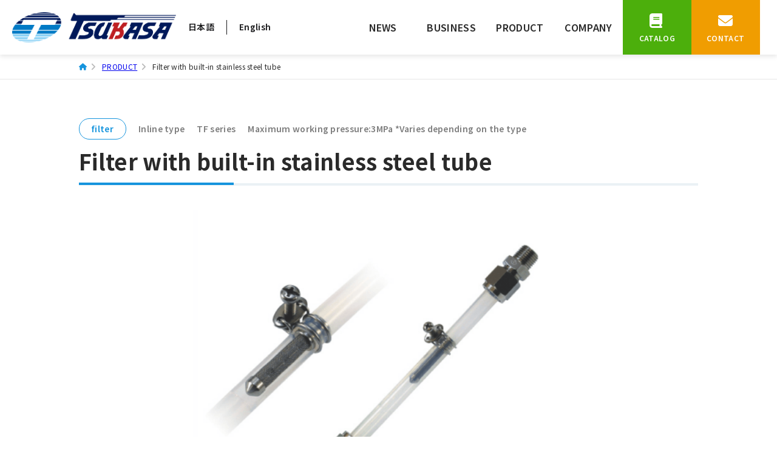

--- FILE ---
content_type: text/html; charset=UTF-8
request_url: https://www.tsukasa-flt.co.jp/en/product/product-334/
body_size: 36369
content:
<!DOCTYPE html>
<html lang="ja">

<head>
    <meta charset="UTF-8">
    <meta http-equiv="X-UA-Compatible" content="IE=edge">
    <meta name="viewport" content="width=device-width, initial-scale=1.0">
    <title>Tsukasa Co., Ltd. | Leave it to Tsukasa Co., Ltd. for contamination control, environmental impact reduction, cost management, equipment downsizing, etc.</title>
    <meta name="description" content="株式会社ツカサは、流体設備における高性能なフィルタ、バルブ、センサーの開発・設計・製造・販売を行っています。長年の業界経験で培った数多くの実績と、自社開発によって磨き上げられた確かな技術力により、製品のコンパクト化・カスタム化への柔軟な対応が可能です。"/>
    <meta name='robots' content='max-image-preview:large' />
<link rel="alternate" title="oEmbed (JSON)" type="application/json+oembed" href="https://www.tsukasa-flt.co.jp/en/wp-json/oembed/1.0/embed?url=https%3A%2F%2Fwww.tsukasa-flt.co.jp%2Fen%2Fproduct%2Fproduct-334%2F" />
<link rel="alternate" title="oEmbed (XML)" type="text/xml+oembed" href="https://www.tsukasa-flt.co.jp/en/wp-json/oembed/1.0/embed?url=https%3A%2F%2Fwww.tsukasa-flt.co.jp%2Fen%2Fproduct%2Fproduct-334%2F&#038;format=xml" />
<style id='wp-img-auto-sizes-contain-inline-css' type='text/css'>
img:is([sizes=auto i],[sizes^="auto," i]){contain-intrinsic-size:3000px 1500px}
/*# sourceURL=wp-img-auto-sizes-contain-inline-css */
</style>
<style id='wp-emoji-styles-inline-css' type='text/css'>

	img.wp-smiley, img.emoji {
		display: inline !important;
		border: none !important;
		box-shadow: none !important;
		height: 1em !important;
		width: 1em !important;
		margin: 0 0.07em !important;
		vertical-align: -0.1em !important;
		background: none !important;
		padding: 0 !important;
	}
/*# sourceURL=wp-emoji-styles-inline-css */
</style>
<style id='wp-block-library-inline-css' type='text/css'>
:root{--wp-block-synced-color:#7a00df;--wp-block-synced-color--rgb:122,0,223;--wp-bound-block-color:var(--wp-block-synced-color);--wp-editor-canvas-background:#ddd;--wp-admin-theme-color:#007cba;--wp-admin-theme-color--rgb:0,124,186;--wp-admin-theme-color-darker-10:#006ba1;--wp-admin-theme-color-darker-10--rgb:0,107,160.5;--wp-admin-theme-color-darker-20:#005a87;--wp-admin-theme-color-darker-20--rgb:0,90,135;--wp-admin-border-width-focus:2px}@media (min-resolution:192dpi){:root{--wp-admin-border-width-focus:1.5px}}.wp-element-button{cursor:pointer}:root .has-very-light-gray-background-color{background-color:#eee}:root .has-very-dark-gray-background-color{background-color:#313131}:root .has-very-light-gray-color{color:#eee}:root .has-very-dark-gray-color{color:#313131}:root .has-vivid-green-cyan-to-vivid-cyan-blue-gradient-background{background:linear-gradient(135deg,#00d084,#0693e3)}:root .has-purple-crush-gradient-background{background:linear-gradient(135deg,#34e2e4,#4721fb 50%,#ab1dfe)}:root .has-hazy-dawn-gradient-background{background:linear-gradient(135deg,#faaca8,#dad0ec)}:root .has-subdued-olive-gradient-background{background:linear-gradient(135deg,#fafae1,#67a671)}:root .has-atomic-cream-gradient-background{background:linear-gradient(135deg,#fdd79a,#004a59)}:root .has-nightshade-gradient-background{background:linear-gradient(135deg,#330968,#31cdcf)}:root .has-midnight-gradient-background{background:linear-gradient(135deg,#020381,#2874fc)}:root{--wp--preset--font-size--normal:16px;--wp--preset--font-size--huge:42px}.has-regular-font-size{font-size:1em}.has-larger-font-size{font-size:2.625em}.has-normal-font-size{font-size:var(--wp--preset--font-size--normal)}.has-huge-font-size{font-size:var(--wp--preset--font-size--huge)}.has-text-align-center{text-align:center}.has-text-align-left{text-align:left}.has-text-align-right{text-align:right}.has-fit-text{white-space:nowrap!important}#end-resizable-editor-section{display:none}.aligncenter{clear:both}.items-justified-left{justify-content:flex-start}.items-justified-center{justify-content:center}.items-justified-right{justify-content:flex-end}.items-justified-space-between{justify-content:space-between}.screen-reader-text{border:0;clip-path:inset(50%);height:1px;margin:-1px;overflow:hidden;padding:0;position:absolute;width:1px;word-wrap:normal!important}.screen-reader-text:focus{background-color:#ddd;clip-path:none;color:#444;display:block;font-size:1em;height:auto;left:5px;line-height:normal;padding:15px 23px 14px;text-decoration:none;top:5px;width:auto;z-index:100000}html :where(.has-border-color){border-style:solid}html :where([style*=border-top-color]){border-top-style:solid}html :where([style*=border-right-color]){border-right-style:solid}html :where([style*=border-bottom-color]){border-bottom-style:solid}html :where([style*=border-left-color]){border-left-style:solid}html :where([style*=border-width]){border-style:solid}html :where([style*=border-top-width]){border-top-style:solid}html :where([style*=border-right-width]){border-right-style:solid}html :where([style*=border-bottom-width]){border-bottom-style:solid}html :where([style*=border-left-width]){border-left-style:solid}html :where(img[class*=wp-image-]){height:auto;max-width:100%}:where(figure){margin:0 0 1em}html :where(.is-position-sticky){--wp-admin--admin-bar--position-offset:var(--wp-admin--admin-bar--height,0px)}@media screen and (max-width:600px){html :where(.is-position-sticky){--wp-admin--admin-bar--position-offset:0px}}

/*# sourceURL=wp-block-library-inline-css */
</style><style id='global-styles-inline-css' type='text/css'>
:root{--wp--preset--aspect-ratio--square: 1;--wp--preset--aspect-ratio--4-3: 4/3;--wp--preset--aspect-ratio--3-4: 3/4;--wp--preset--aspect-ratio--3-2: 3/2;--wp--preset--aspect-ratio--2-3: 2/3;--wp--preset--aspect-ratio--16-9: 16/9;--wp--preset--aspect-ratio--9-16: 9/16;--wp--preset--color--black: #000000;--wp--preset--color--cyan-bluish-gray: #abb8c3;--wp--preset--color--white: #ffffff;--wp--preset--color--pale-pink: #f78da7;--wp--preset--color--vivid-red: #cf2e2e;--wp--preset--color--luminous-vivid-orange: #ff6900;--wp--preset--color--luminous-vivid-amber: #fcb900;--wp--preset--color--light-green-cyan: #7bdcb5;--wp--preset--color--vivid-green-cyan: #00d084;--wp--preset--color--pale-cyan-blue: #8ed1fc;--wp--preset--color--vivid-cyan-blue: #0693e3;--wp--preset--color--vivid-purple: #9b51e0;--wp--preset--gradient--vivid-cyan-blue-to-vivid-purple: linear-gradient(135deg,rgb(6,147,227) 0%,rgb(155,81,224) 100%);--wp--preset--gradient--light-green-cyan-to-vivid-green-cyan: linear-gradient(135deg,rgb(122,220,180) 0%,rgb(0,208,130) 100%);--wp--preset--gradient--luminous-vivid-amber-to-luminous-vivid-orange: linear-gradient(135deg,rgb(252,185,0) 0%,rgb(255,105,0) 100%);--wp--preset--gradient--luminous-vivid-orange-to-vivid-red: linear-gradient(135deg,rgb(255,105,0) 0%,rgb(207,46,46) 100%);--wp--preset--gradient--very-light-gray-to-cyan-bluish-gray: linear-gradient(135deg,rgb(238,238,238) 0%,rgb(169,184,195) 100%);--wp--preset--gradient--cool-to-warm-spectrum: linear-gradient(135deg,rgb(74,234,220) 0%,rgb(151,120,209) 20%,rgb(207,42,186) 40%,rgb(238,44,130) 60%,rgb(251,105,98) 80%,rgb(254,248,76) 100%);--wp--preset--gradient--blush-light-purple: linear-gradient(135deg,rgb(255,206,236) 0%,rgb(152,150,240) 100%);--wp--preset--gradient--blush-bordeaux: linear-gradient(135deg,rgb(254,205,165) 0%,rgb(254,45,45) 50%,rgb(107,0,62) 100%);--wp--preset--gradient--luminous-dusk: linear-gradient(135deg,rgb(255,203,112) 0%,rgb(199,81,192) 50%,rgb(65,88,208) 100%);--wp--preset--gradient--pale-ocean: linear-gradient(135deg,rgb(255,245,203) 0%,rgb(182,227,212) 50%,rgb(51,167,181) 100%);--wp--preset--gradient--electric-grass: linear-gradient(135deg,rgb(202,248,128) 0%,rgb(113,206,126) 100%);--wp--preset--gradient--midnight: linear-gradient(135deg,rgb(2,3,129) 0%,rgb(40,116,252) 100%);--wp--preset--font-size--small: 13px;--wp--preset--font-size--medium: 20px;--wp--preset--font-size--large: 36px;--wp--preset--font-size--x-large: 42px;--wp--preset--spacing--20: 0.44rem;--wp--preset--spacing--30: 0.67rem;--wp--preset--spacing--40: 1rem;--wp--preset--spacing--50: 1.5rem;--wp--preset--spacing--60: 2.25rem;--wp--preset--spacing--70: 3.38rem;--wp--preset--spacing--80: 5.06rem;--wp--preset--shadow--natural: 6px 6px 9px rgba(0, 0, 0, 0.2);--wp--preset--shadow--deep: 12px 12px 50px rgba(0, 0, 0, 0.4);--wp--preset--shadow--sharp: 6px 6px 0px rgba(0, 0, 0, 0.2);--wp--preset--shadow--outlined: 6px 6px 0px -3px rgb(255, 255, 255), 6px 6px rgb(0, 0, 0);--wp--preset--shadow--crisp: 6px 6px 0px rgb(0, 0, 0);}:where(.is-layout-flex){gap: 0.5em;}:where(.is-layout-grid){gap: 0.5em;}body .is-layout-flex{display: flex;}.is-layout-flex{flex-wrap: wrap;align-items: center;}.is-layout-flex > :is(*, div){margin: 0;}body .is-layout-grid{display: grid;}.is-layout-grid > :is(*, div){margin: 0;}:where(.wp-block-columns.is-layout-flex){gap: 2em;}:where(.wp-block-columns.is-layout-grid){gap: 2em;}:where(.wp-block-post-template.is-layout-flex){gap: 1.25em;}:where(.wp-block-post-template.is-layout-grid){gap: 1.25em;}.has-black-color{color: var(--wp--preset--color--black) !important;}.has-cyan-bluish-gray-color{color: var(--wp--preset--color--cyan-bluish-gray) !important;}.has-white-color{color: var(--wp--preset--color--white) !important;}.has-pale-pink-color{color: var(--wp--preset--color--pale-pink) !important;}.has-vivid-red-color{color: var(--wp--preset--color--vivid-red) !important;}.has-luminous-vivid-orange-color{color: var(--wp--preset--color--luminous-vivid-orange) !important;}.has-luminous-vivid-amber-color{color: var(--wp--preset--color--luminous-vivid-amber) !important;}.has-light-green-cyan-color{color: var(--wp--preset--color--light-green-cyan) !important;}.has-vivid-green-cyan-color{color: var(--wp--preset--color--vivid-green-cyan) !important;}.has-pale-cyan-blue-color{color: var(--wp--preset--color--pale-cyan-blue) !important;}.has-vivid-cyan-blue-color{color: var(--wp--preset--color--vivid-cyan-blue) !important;}.has-vivid-purple-color{color: var(--wp--preset--color--vivid-purple) !important;}.has-black-background-color{background-color: var(--wp--preset--color--black) !important;}.has-cyan-bluish-gray-background-color{background-color: var(--wp--preset--color--cyan-bluish-gray) !important;}.has-white-background-color{background-color: var(--wp--preset--color--white) !important;}.has-pale-pink-background-color{background-color: var(--wp--preset--color--pale-pink) !important;}.has-vivid-red-background-color{background-color: var(--wp--preset--color--vivid-red) !important;}.has-luminous-vivid-orange-background-color{background-color: var(--wp--preset--color--luminous-vivid-orange) !important;}.has-luminous-vivid-amber-background-color{background-color: var(--wp--preset--color--luminous-vivid-amber) !important;}.has-light-green-cyan-background-color{background-color: var(--wp--preset--color--light-green-cyan) !important;}.has-vivid-green-cyan-background-color{background-color: var(--wp--preset--color--vivid-green-cyan) !important;}.has-pale-cyan-blue-background-color{background-color: var(--wp--preset--color--pale-cyan-blue) !important;}.has-vivid-cyan-blue-background-color{background-color: var(--wp--preset--color--vivid-cyan-blue) !important;}.has-vivid-purple-background-color{background-color: var(--wp--preset--color--vivid-purple) !important;}.has-black-border-color{border-color: var(--wp--preset--color--black) !important;}.has-cyan-bluish-gray-border-color{border-color: var(--wp--preset--color--cyan-bluish-gray) !important;}.has-white-border-color{border-color: var(--wp--preset--color--white) !important;}.has-pale-pink-border-color{border-color: var(--wp--preset--color--pale-pink) !important;}.has-vivid-red-border-color{border-color: var(--wp--preset--color--vivid-red) !important;}.has-luminous-vivid-orange-border-color{border-color: var(--wp--preset--color--luminous-vivid-orange) !important;}.has-luminous-vivid-amber-border-color{border-color: var(--wp--preset--color--luminous-vivid-amber) !important;}.has-light-green-cyan-border-color{border-color: var(--wp--preset--color--light-green-cyan) !important;}.has-vivid-green-cyan-border-color{border-color: var(--wp--preset--color--vivid-green-cyan) !important;}.has-pale-cyan-blue-border-color{border-color: var(--wp--preset--color--pale-cyan-blue) !important;}.has-vivid-cyan-blue-border-color{border-color: var(--wp--preset--color--vivid-cyan-blue) !important;}.has-vivid-purple-border-color{border-color: var(--wp--preset--color--vivid-purple) !important;}.has-vivid-cyan-blue-to-vivid-purple-gradient-background{background: var(--wp--preset--gradient--vivid-cyan-blue-to-vivid-purple) !important;}.has-light-green-cyan-to-vivid-green-cyan-gradient-background{background: var(--wp--preset--gradient--light-green-cyan-to-vivid-green-cyan) !important;}.has-luminous-vivid-amber-to-luminous-vivid-orange-gradient-background{background: var(--wp--preset--gradient--luminous-vivid-amber-to-luminous-vivid-orange) !important;}.has-luminous-vivid-orange-to-vivid-red-gradient-background{background: var(--wp--preset--gradient--luminous-vivid-orange-to-vivid-red) !important;}.has-very-light-gray-to-cyan-bluish-gray-gradient-background{background: var(--wp--preset--gradient--very-light-gray-to-cyan-bluish-gray) !important;}.has-cool-to-warm-spectrum-gradient-background{background: var(--wp--preset--gradient--cool-to-warm-spectrum) !important;}.has-blush-light-purple-gradient-background{background: var(--wp--preset--gradient--blush-light-purple) !important;}.has-blush-bordeaux-gradient-background{background: var(--wp--preset--gradient--blush-bordeaux) !important;}.has-luminous-dusk-gradient-background{background: var(--wp--preset--gradient--luminous-dusk) !important;}.has-pale-ocean-gradient-background{background: var(--wp--preset--gradient--pale-ocean) !important;}.has-electric-grass-gradient-background{background: var(--wp--preset--gradient--electric-grass) !important;}.has-midnight-gradient-background{background: var(--wp--preset--gradient--midnight) !important;}.has-small-font-size{font-size: var(--wp--preset--font-size--small) !important;}.has-medium-font-size{font-size: var(--wp--preset--font-size--medium) !important;}.has-large-font-size{font-size: var(--wp--preset--font-size--large) !important;}.has-x-large-font-size{font-size: var(--wp--preset--font-size--x-large) !important;}
/*# sourceURL=global-styles-inline-css */
</style>

<style id='classic-theme-styles-inline-css' type='text/css'>
/*! This file is auto-generated */
.wp-block-button__link{color:#fff;background-color:#32373c;border-radius:9999px;box-shadow:none;text-decoration:none;padding:calc(.667em + 2px) calc(1.333em + 2px);font-size:1.125em}.wp-block-file__button{background:#32373c;color:#fff;text-decoration:none}
/*# sourceURL=/wp-includes/css/classic-themes.min.css */
</style>
<link rel='stylesheet' id='bogo-css' href='https://www.tsukasa-flt.co.jp/wp-content/plugins/bogo/includes/css/style.css?ver=3.9.1' type='text/css' media='all' />
<link rel='stylesheet' id='contact-form-7-css' href='https://www.tsukasa-flt.co.jp/wp-content/plugins/contact-form-7/includes/css/styles.css?ver=6.1.4' type='text/css' media='all' />
<link rel='stylesheet' id='searchandfilter-css' href='https://www.tsukasa-flt.co.jp/wp-content/plugins/search-filter/style.css?ver=1' type='text/css' media='all' />
<link rel="https://api.w.org/" href="https://www.tsukasa-flt.co.jp/en/wp-json/" /><link rel="alternate" title="JSON" type="application/json" href="https://www.tsukasa-flt.co.jp/en/wp-json/wp/v2/product/601" /><link rel="EditURI" type="application/rsd+xml" title="RSD" href="https://www.tsukasa-flt.co.jp/xmlrpc.php?rsd" />
<meta name="generator" content="WordPress 6.9" />
<link rel="canonical" href="https://www.tsukasa-flt.co.jp/en/product/product-334/" />
<link rel='shortlink' href='https://www.tsukasa-flt.co.jp/en/?p=601' />
<link rel="alternate" href="https://www.tsukasa-flt.co.jp/product/product-334/" hreflang="ja" />
<link rel="alternate" href="https://www.tsukasa-flt.co.jp/en/product/product-334/" hreflang="en-US" />
<link rel="icon" href="https://www.tsukasa-flt.co.jp/wp-content/uploads/2023/11/cropped-favicon-32x32.png" sizes="32x32" />
<link rel="icon" href="https://www.tsukasa-flt.co.jp/wp-content/uploads/2023/11/cropped-favicon-192x192.png" sizes="192x192" />
<link rel="apple-touch-icon" href="https://www.tsukasa-flt.co.jp/wp-content/uploads/2023/11/cropped-favicon-180x180.png" />
<meta name="msapplication-TileImage" content="https://www.tsukasa-flt.co.jp/wp-content/uploads/2023/11/cropped-favicon-270x270.png" />
    <link rel="preconnect" href="https://fonts.googleapis.com">
    <link rel="preconnect" href="https://fonts.gstatic.com" crossorigin>
    <link href="https://fonts.googleapis.com/css2?family=Barlow:wght@700&family=Noto+Sans+JP:wght@400;600;700;900&display=swap" rel="stylesheet">
    <link rel="stylesheet" href="https://www.tsukasa-flt.co.jp/wp-content/themes/tsukasa_wp/css/swiper.min.css">
    <link rel="stylesheet" href="https://www.tsukasa-flt.co.jp/wp-content/themes/tsukasa_wp/css/style.css">
</head>

<body>
        <!-- 第二言語のコンテンツ -->
        <header id="top">
            <section>
                <!-- サイトタイトル -->
                <div class="logo-wrapper">
                                            <p class="logo"><a href="https://www.tsukasa-flt.co.jp/en//"><img src="https://www.tsukasa-flt.co.jp/wp-content/themes/tsukasa_wp/img/common/logo.png" width="290" height="54" alt="Tsukasa Co., Ltd._Please leave it to us when it comes to high-performance filters, valves, and sensors for fluid equipment."></a></p>
                                        <ul class="bogo-language-switcher list-view"><li class="en-US en current first"><span class="bogo-language-name"><a rel="alternate" hreflang="en-US" href="https://www.tsukasa-flt.co.jp/en/product/product-334/" title="English" class="current" aria-current="page">English</a></span></li>
<li class="ja last"><span class="bogo-language-name"><a rel="alternate" hreflang="ja" href="https://www.tsukasa-flt.co.jp/product/product-334/" title="Japanese">日本語</a></span></li>
</ul>                </div>
                <!-- ナビゲーション -->
                <nav class="global__nav-wrapper">
                    <ul class="global__nav">
                        <li class="global__nav-main"><a href="https://www.tsukasa-flt.co.jp/en//news/" class="current">NEWS</a></li>
                        <li class="global__nav-main"><a class="anchor" href="https://www.tsukasa-flt.co.jp/en/#top__business">BUSINESS</a></li>
                        <li class="global__nav-main"><a href="https://www.tsukasa-flt.co.jp/en//product/">PRODUCT</a></li>
                        <li class="global__nav-main"><a class="anchor" href="https://www.tsukasa-flt.co.jp/en/#top__company">COMPANY</a>
                        </li>
                        <li class="global__nav-inquiry"><a class="js-modal-open" data-target="modal_guide" href="#">
                                <p>CATALOG</p>
                            </a></li>
                        <li class="global__nav-inquiry"><a href="https://www.tsukasa-flt.co.jp/en//contact/">
                                <p>CONTACT</p>
                            </a></li>
                    </ul>
                    <!-- modal内 -->
                    <div id="modal_guide" class="modal js-modal">
                        <div class="modal-bg js-modal-close"></div>
                        <div class="modal-content">
                            <div>
                                <figure><img src="https://www.tsukasa-flt.co.jp/wp-content/themes/tsukasa_wp/img/document/2012catalog.png" width="260" height="368" alt="Tsukasa Co., Ltd._Product Catalog"></figure>
                                <div>
                                    <p class="title">High performance filter & strainer general catalog [2012 edition]</p>
                                    <p class="lede">
                                        A4 size, 24 pages, and covers a total of 25 models, including Tsukasa's original high-performance filters and strainers.
                                    </p>
                                    <div class="btn__link">
                                        <a class="btn__link-blu" href="https://www.tsukasa-flt.co.jp/wp-content/themes/tsukasa_wp/img/document/2012catalog.pdf" target="_blank">click here to download</a>
                                    </div>
                                </div>
                            </div>
                            <span class="close_btn"><img src="https://www.tsukasa-flt.co.jp/wp-content/themes/tsukasa_wp/img/common/modal_close.png" alt="Close modal"></span>
                        </div>
                    </div>
                    <!-- /modal内 -->
                </nav>
            </section>
            <div class="openbtn"><span></span><span></span><span></span></div>
        </header>
    
        <!-- 第二言語のコンテンツ -->
        <main>
            <!-- ループ処理 -->
                                    <!-- パンくず -->
            <article class="breadcrumb">
                <ul class="inner">
                    <!-- Breadcrumb NavXT 7.2.0 -->
                    <li class="home"><span property="itemListElement" typeof="ListItem"><a property="item" typeof="WebPage" title="Move to Tsukasa Co., Ltd." href="http://tsukasa2.local/en" class="home"><span property="name">TOP</span></a><meta property="position" content="1"></span></li>
                    <li class="archive post-product-archive"><span property="itemListElement" typeof="ListItem"><a property="item" typeof="WebPage" title="Go to PRODUCT" href="https://www.tsukasa-flt.co.jp/en//product/" class="archive post-product-archive"><span property="name">PRODUCT</span></a><meta property="position" content="2"></span></li>

                    <li class="post post-product current-item">
                        <span property="itemListElement" typeof="ListItem">
                            <span property="name" class="post post-product current-item">
                            Filter with built-in stainless steel tube                        </span>
                    </li>
                </ul>
            </article>
            <!-- 下層コンテンツ -->
            <article class="lower__area">
                <section class="lower__area-section inner">
                    <div class="product__detail">
                        <!-- 種類別 -->
                                                                        <p class="product__detail-category">filter</p>
                                                                        <!-- タイプ別 -->
                                                <div class="product__detail-typewrap">
                                                    <p class="product__detail-type">Inline type</p>
                                                </div>
                                                <!-- シリーズ別 -->
                                                                        <p class="product__detail-series">TF series</p>
                                                                        <!-- 最高使用圧力 -->
                                
                            <p class="product__detail-pressure">Maximum working pressure:3MPa *Varies depending on the type</p>
                                            </div>

                    <h1 class="title__h1-line-bottom">Filter with built-in stainless steel tube</h1>
                    <section class="inner_min">
                        <!-- 製品画像 -->
                        <figure class="product__img">
                                                    <img width="600" height="400" src="https://www.tsukasa-flt.co.jp/wp-content/uploads/2023/11/tf_ph.png" class="attachment-full size-full" alt="株式会社ツカサの製品「ステンレス製チューブ内蔵型フィルタ」の設計図" decoding="async" fetchpriority="high" srcset="https://www.tsukasa-flt.co.jp/wp-content/uploads/2023/11/tf_ph.png 600w, https://www.tsukasa-flt.co.jp/wp-content/uploads/2023/11/tf_ph-300x200.png 300w" sizes="(max-width: 600px) 100vw, 600px" />                                                </figure>
                        <div class="product__info-wrap">
                                                        <!-- 詳細 -->
                                                        <div class="product__info-feature">
                                <h2>Features</h2>
                                <ul>
<li>Since it is built into the tube, it requires little space for filter installation. </li>
<li>Translucent tube allows you to check the condition of the filter from the outside. </li>
<li>The combination of stainless steel filter and Teflon tube provides excellent heat resistance. </li>
<li>The filter can be replaced by simply removing the tube from the fitting. </li>
</ul>
                            </div>
                                                        <!-- 詳細 -->
                                                        <div class="product__info-specification">
                                <h2>Specification</h2>
                                <table>
<tbody>
<tr>
<th>Model code</th>
<th>TF-08</th>
<th>TF-10</th>
<th>TF-12</th>
</tr>
<tr>
<th>Normal pressure (20℃)</th>
<td>0.7MPa</td>
<td>0.7MPa</td>
<td>0.6MPa</td>
</tr>
<tr>
<th>Burst pressure (20℃)</th>
<td>3.5MPa</td>
<td>3.5MPa</td>
<td>3.0MPa</td>
</tr>
<tr>
<th>Operating temperature range</th>
<td colspan="3">－50℃～＋200℃</td>
</tr>
</tbody>
</table>
                            </div>
                                                        <!-- 詳細 -->
                                                        <div class="product__info-material">
                                <h2>Material</h2>
                                <p>Filter: SUS304<br />
Tube: FEP (fluororesin)<br />
Clamp: SUS304</p>
                            </div>
                                                        <!-- 詳細 -->
                                                        <div class="product__info-blueprint">
                                <h2>Blueprint</h2>
                                <p><a href="https://www.tsukasa-flt.co.jp/wp-content/uploads/2023/11/tf_zu_01.png"><img loading="lazy" decoding="async" class="alignnone size-full wp-image-287" src="https://www.tsukasa-flt.co.jp/wp-content/uploads/2023/11/tf_zu_01.png" width="1220" height="327" srcset="https://www.tsukasa-flt.co.jp/wp-content/uploads/2023/11/tf_zu_01.png 1220w, https://www.tsukasa-flt.co.jp/wp-content/uploads/2023/11/tf_zu_01-300x80.png 300w, https://www.tsukasa-flt.co.jp/wp-content/uploads/2023/11/tf_zu_01-1024x274.png 1024w, https://www.tsukasa-flt.co.jp/wp-content/uploads/2023/11/tf_zu_01-768x206.png 768w" sizes="auto, (max-width: 1220px) 100vw, 1220px" /></a></p>
<p><a href="https://www.tsukasa-flt.co.jp/wp-content/uploads/2023/11/tf_zu_02.png"><img loading="lazy" decoding="async" class="alignnone size-full wp-image-288" src="https://www.tsukasa-flt.co.jp/wp-content/uploads/2023/11/tf_zu_02.png" width="1220" height="415" srcset="https://www.tsukasa-flt.co.jp/wp-content/uploads/2023/11/tf_zu_02.png 1220w, https://www.tsukasa-flt.co.jp/wp-content/uploads/2023/11/tf_zu_02-300x102.png 300w, https://www.tsukasa-flt.co.jp/wp-content/uploads/2023/11/tf_zu_02-1024x348.png 1024w, https://www.tsukasa-flt.co.jp/wp-content/uploads/2023/11/tf_zu_02-768x261.png 768w" sizes="auto, (max-width: 1220px) 100vw, 1220px" /></a></p>
                            </div>
                                                    </div>
                    </section>
                    <div>
                        <ul class="pager">
                            <li class="next"><a href="https://www.tsukasa-flt.co.jp/en/product/product-333/" rel="prev">Previous product</a></li>
                            <li class="all"><a href="https://www.tsukasa-flt.co.jp/en/product/" class="to-archive">Back to the list</a></li>
                            <li class="back"><a href="https://www.tsukasa-flt.co.jp/en/product/product-335-2/" rel="next">Next product</a></li>
                        </ul>
                    </div>
                </section>
            </article>
            <!-- /ループ処理 -->
                                </main>
            <!-- 英語のコンテンツ -->
        <a href="#top" class="totop"><img src="https://www.tsukasa-flt.co.jp/wp-content/themes/tsukasa_wp/img/common/totop.png" width="60" height="60" alt="Return to top"></a>
        <footer>
            <section class="inquiry__wrapper">
                <h2 class="title__h2-main wh">CONTACT</h2>
                <div class="inner">
                    <div class="inquiry__tel">
                        <p>Please feel free to contact us first.</p>
                        <div>
                            <a href="tel:0458011861">045-801-1861</a>
                        </div>
                        <span>Reception hours: Weekdays 10:00-17:00</span>
                    </div>
                    <div class="inquiry__mail">
                        <div class="btn__link">
                            <a class="btn__link-grn" href="https://www.tsukasa-flt.co.jp/wp-content/themes/tsukasa_wp/img/document/2012catalog.pdf" target="_blank"><p>Download catalog</p></a>
                            <a class="btn__link-org" href="https://www.tsukasa-flt.co.jp/en//contact/"><p>Contact us by email</p></a>
                        </div>
                    </div>
                </div>
            </section>
            <section class="footer__wrapper">
                <div class="footer__nav inner">
                    <a class="footer__nav-logo" href="https://www.tsukasa-flt.co.jp/en//"><img
                            src="https://www.tsukasa-flt.co.jp/wp-content/themes/tsukasa_wp/img/common/logo.png" width="320" height="60" alt="Tsukasa Co., Ltd."></a>
                    <ul class="footer__nav-main">
                        <li><a href="https://www.tsukasa-flt.co.jp/en//news/">NEWS</a></li>
                        <li><a class="anchor" href="https://www.tsukasa-flt.co.jp/en//#top__business">BUSINESS</a></li>
                        <li><a href="https://www.tsukasa-flt.co.jp/en//product/">PRODUCT</a></li>
                        <li><a class="anchor" href="https://www.tsukasa-flt.co.jp/en//#top__company">COMPANY</a></li>
                        <li><a href="https://www.tsukasa-flt.co.jp/en//contact/">CONTACT</a></li>
                    </ul>
                    <ul class="footer__nav-sub">
                        <li><a href="https://www.tsukasa-flt.co.jp/en//privacy/">PRIVACY</a></li>
                        <li><a href="https://www.tsukasa-flt.co.jp/en//sitemap/">SITEMAP</a></li>
                    </ul>
                    <p class="copyright">Copyright © 2023 Tsukasa co., Ltd. All Rights Reserved.</p>
                </div>
            </section>
        </footer>
    
    <script type="speculationrules">
{"prefetch":[{"source":"document","where":{"and":[{"href_matches":"/en/*"},{"not":{"href_matches":["/wp-*.php","/wp-admin/*","/wp-content/uploads/*","/wp-content/*","/wp-content/plugins/*","/wp-content/themes/tsukasa_wp/*","/en/*\\?(.+)"]}},{"not":{"selector_matches":"a[rel~=\"nofollow\"]"}},{"not":{"selector_matches":".no-prefetch, .no-prefetch a"}}]},"eagerness":"conservative"}]}
</script>
<script type="text/javascript" src="https://www.tsukasa-flt.co.jp/wp-includes/js/dist/hooks.min.js?ver=dd5603f07f9220ed27f1" id="wp-hooks-js"></script>
<script type="text/javascript" src="https://www.tsukasa-flt.co.jp/wp-includes/js/dist/i18n.min.js?ver=c26c3dc7bed366793375" id="wp-i18n-js"></script>
<script type="text/javascript" id="wp-i18n-js-after">
/* <![CDATA[ */
wp.i18n.setLocaleData( { 'text direction\u0004ltr': [ 'ltr' ] } );
//# sourceURL=wp-i18n-js-after
/* ]]> */
</script>
<script type="text/javascript" src="https://www.tsukasa-flt.co.jp/wp-content/plugins/contact-form-7/includes/swv/js/index.js?ver=6.1.4" id="swv-js"></script>
<script type="text/javascript" id="contact-form-7-js-before">
/* <![CDATA[ */
var wpcf7 = {
    "api": {
        "root": "https:\/\/www.tsukasa-flt.co.jp\/en\/wp-json\/",
        "namespace": "contact-form-7\/v1"
    }
};
//# sourceURL=contact-form-7-js-before
/* ]]> */
</script>
<script type="text/javascript" src="https://www.tsukasa-flt.co.jp/wp-content/plugins/contact-form-7/includes/js/index.js?ver=6.1.4" id="contact-form-7-js"></script>
<script id="wp-emoji-settings" type="application/json">
{"baseUrl":"https://s.w.org/images/core/emoji/17.0.2/72x72/","ext":".png","svgUrl":"https://s.w.org/images/core/emoji/17.0.2/svg/","svgExt":".svg","source":{"concatemoji":"https://www.tsukasa-flt.co.jp/wp-includes/js/wp-emoji-release.min.js?ver=6.9"}}
</script>
<script type="module">
/* <![CDATA[ */
/*! This file is auto-generated */
const a=JSON.parse(document.getElementById("wp-emoji-settings").textContent),o=(window._wpemojiSettings=a,"wpEmojiSettingsSupports"),s=["flag","emoji"];function i(e){try{var t={supportTests:e,timestamp:(new Date).valueOf()};sessionStorage.setItem(o,JSON.stringify(t))}catch(e){}}function c(e,t,n){e.clearRect(0,0,e.canvas.width,e.canvas.height),e.fillText(t,0,0);t=new Uint32Array(e.getImageData(0,0,e.canvas.width,e.canvas.height).data);e.clearRect(0,0,e.canvas.width,e.canvas.height),e.fillText(n,0,0);const a=new Uint32Array(e.getImageData(0,0,e.canvas.width,e.canvas.height).data);return t.every((e,t)=>e===a[t])}function p(e,t){e.clearRect(0,0,e.canvas.width,e.canvas.height),e.fillText(t,0,0);var n=e.getImageData(16,16,1,1);for(let e=0;e<n.data.length;e++)if(0!==n.data[e])return!1;return!0}function u(e,t,n,a){switch(t){case"flag":return n(e,"\ud83c\udff3\ufe0f\u200d\u26a7\ufe0f","\ud83c\udff3\ufe0f\u200b\u26a7\ufe0f")?!1:!n(e,"\ud83c\udde8\ud83c\uddf6","\ud83c\udde8\u200b\ud83c\uddf6")&&!n(e,"\ud83c\udff4\udb40\udc67\udb40\udc62\udb40\udc65\udb40\udc6e\udb40\udc67\udb40\udc7f","\ud83c\udff4\u200b\udb40\udc67\u200b\udb40\udc62\u200b\udb40\udc65\u200b\udb40\udc6e\u200b\udb40\udc67\u200b\udb40\udc7f");case"emoji":return!a(e,"\ud83e\u1fac8")}return!1}function f(e,t,n,a){let r;const o=(r="undefined"!=typeof WorkerGlobalScope&&self instanceof WorkerGlobalScope?new OffscreenCanvas(300,150):document.createElement("canvas")).getContext("2d",{willReadFrequently:!0}),s=(o.textBaseline="top",o.font="600 32px Arial",{});return e.forEach(e=>{s[e]=t(o,e,n,a)}),s}function r(e){var t=document.createElement("script");t.src=e,t.defer=!0,document.head.appendChild(t)}a.supports={everything:!0,everythingExceptFlag:!0},new Promise(t=>{let n=function(){try{var e=JSON.parse(sessionStorage.getItem(o));if("object"==typeof e&&"number"==typeof e.timestamp&&(new Date).valueOf()<e.timestamp+604800&&"object"==typeof e.supportTests)return e.supportTests}catch(e){}return null}();if(!n){if("undefined"!=typeof Worker&&"undefined"!=typeof OffscreenCanvas&&"undefined"!=typeof URL&&URL.createObjectURL&&"undefined"!=typeof Blob)try{var e="postMessage("+f.toString()+"("+[JSON.stringify(s),u.toString(),c.toString(),p.toString()].join(",")+"));",a=new Blob([e],{type:"text/javascript"});const r=new Worker(URL.createObjectURL(a),{name:"wpTestEmojiSupports"});return void(r.onmessage=e=>{i(n=e.data),r.terminate(),t(n)})}catch(e){}i(n=f(s,u,c,p))}t(n)}).then(e=>{for(const n in e)a.supports[n]=e[n],a.supports.everything=a.supports.everything&&a.supports[n],"flag"!==n&&(a.supports.everythingExceptFlag=a.supports.everythingExceptFlag&&a.supports[n]);var t;a.supports.everythingExceptFlag=a.supports.everythingExceptFlag&&!a.supports.flag,a.supports.everything||((t=a.source||{}).concatemoji?r(t.concatemoji):t.wpemoji&&t.twemoji&&(r(t.twemoji),r(t.wpemoji)))});
//# sourceURL=https://www.tsukasa-flt.co.jp/wp-includes/js/wp-emoji-loader.min.js
/* ]]> */
</script>
    <script src="https://code.jquery.com/jquery-3.6.0.min.js" integrity="sha256-/xUj+3OJU5yExlq6GSYGSHk7tPXikynS7ogEvDej/m4=" crossorigin="anonymous"></script>
        <script src="https://www.tsukasa-flt.co.jp/wp-content/themes/tsukasa_wp/js/script.js"></script>
</body>
</html>

--- FILE ---
content_type: text/css
request_url: https://www.tsukasa-flt.co.jp/wp-content/themes/tsukasa_wp/css/style.css
body_size: 70869
content:
@charset "UTF-8";
*,
*::before,
*::after {
  -webkit-box-sizing: border-box;
          box-sizing: border-box;
}

html,
body,
h1,
h2,
h3,
h4,
h5,
h6,
ul,
ol,
dl,
li,
dt,
dd,
p,
div,
span,
img,
a,
table,
tr,
th,
td,
small,
button,
time,
figure {
  border: 0;
  font: inherit;
  font-size: 100%;
  margin: 0;
  padding: 0;
  vertical-align: baseline;
}

html {
  line-height: 1;
}

ol,
ul {
  list-style: none;
}

li,
dd {
  list-style-type: none;
}

header,
footer,
nav,
section,
article,
main,
aside,
figure,
figcaption {
  display: block;
}

img {
  border: none;
  vertical-align: bottom;
}

a {
  cursor: pointer;
  text-decoration: none;
}

header {
  height: 90px;
  width: 100%;
  position: fixed;
  top: 0;
  -webkit-box-shadow: rgba(0, 0, 0, 0.1) 0px 3px 8px;
          box-shadow: rgba(0, 0, 0, 0.1) 0px 3px 8px;
  z-index: 10000;
}
@media screen and (max-width: 961px) {
  header {
    height: 50px;
  }
}
header > section {
  width: 100%;
  height: 90px;
  margin: auto;
  display: -webkit-box;
  display: -ms-flexbox;
  display: flex;
  -webkit-box-align: center;
      -ms-flex-align: center;
          align-items: center;
  -webkit-box-pack: justify;
      -ms-flex-pack: justify;
          justify-content: space-between;
  position: relative;
  background-color: #fff;
}
@media screen and (max-width: 961px) {
  header > section {
    height: 50px;
  }
}
header > section .logo-wrapper {
  display: -webkit-box;
  display: -ms-flexbox;
  display: flex;
  -webkit-box-align: center;
      -ms-flex-align: center;
          align-items: center;
}
header > section .logo {
  width: 290px;
  padding-left: 20px;
  line-height: 1;
}
@media screen and (max-width: 961px) {
  header > section .logo {
    width: 194px;
    padding-left: 10px;
  }
}
@media screen and (max-width: 520px) {
  header > section .logo {
    width: 144px;
    padding-left: 10px;
  }
}
header > section .logo img {
  width: 100%;
  height: auto;
}
header .global__nav-wrapper {
  display: contents;
}
header .global__nav {
  display: -webkit-box;
  display: -ms-flexbox;
  display: flex;
  -webkit-box-flex: 1;
      -ms-flex: 1;
          flex: 1;
  width: 100%;
  margin-left: 10%;
  text-align: center;
  -webkit-box-pack: end;
      -ms-flex-pack: end;
          justify-content: end;
  -webkit-box-align: center;
      -ms-flex-align: center;
          align-items: center;
}
header .global__nav-main {
  width: 16%;
}
@media screen and (max-width: 961px) {
  header .global__nav-main {
    width: 100%;
  }
}
header .global__nav-main a {
  display: -webkit-box;
  display: -ms-flexbox;
  display: flex;
  -webkit-box-align: center;
      -ms-flex-align: center;
          align-items: center;
  -webkit-box-pack: center;
      -ms-flex-pack: center;
          justify-content: center;
  font-weight: 600;
  position: relative;
}
@media screen and (max-width: 961px) {
  header .global__nav-main a {
    width: 100%;
    -webkit-box-orient: vertical;
    -webkit-box-direction: normal;
        -ms-flex-direction: column;
            flex-direction: column;
    height: auto;
    padding: 20px;
    position: relative;
  }
  header .global__nav-main a::after {
    content: "";
    position: absolute;
    top: 50%;
    right: 15px;
    -webkit-transform: translateY(-50%);
            transform: translateY(-50%);
    width: 14px;
    height: 14px;
    background-image: url('data:image/svg+xml;utf8,<svg xmlns="http://www.w3.org/2000/svg" height="1em" viewBox="0 0 320 512" fill="%231594DD"><path d="M310.6 233.4c12.5 12.5 12.5 32.8 0 45.3l-192 192c-12.5 12.5-32.8 12.5-45.3 0s-12.5-32.8 0-45.3L242.7 256 73.4 86.6c-12.5-12.5-12.5-32.8 0-45.3s32.8-12.5 45.3 0l192 192z"/></svg>');
    background-repeat: no-repeat;
    background-size: contain;
  }
}
header .global__nav-main a {
  height: 64px;
  color: #2a2a2a;
}
header .global__nav-main a:hover {
  opacity: 1;
  color: #1594DD;
}
@media screen and (max-width: 961px) {
  header .global__nav-main a {
    -webkit-box-align: start;
        -ms-flex-align: start;
            align-items: flex-start;
    border-bottom: 1px solid #e9e9e9;
  }
}
header .global__nav-inquiry {
  width: 16%;
}
@media screen and (max-width: 961px) {
  header .global__nav-inquiry {
    width: 100%;
  }
}
header .global__nav-inquiry a {
  display: -webkit-box;
  display: -ms-flexbox;
  display: flex;
  -webkit-box-align: center;
      -ms-flex-align: center;
          align-items: center;
  -webkit-box-pack: center;
      -ms-flex-pack: center;
          justify-content: center;
  font-weight: 600;
  position: relative;
}
@media screen and (max-width: 961px) {
  header .global__nav-inquiry a {
    width: 100%;
    -webkit-box-orient: vertical;
    -webkit-box-direction: normal;
        -ms-flex-direction: column;
            flex-direction: column;
    height: auto;
    padding: 20px;
    position: relative;
  }
  header .global__nav-inquiry a::after {
    content: "";
    position: absolute;
    top: 50%;
    right: 15px;
    -webkit-transform: translateY(-50%);
            transform: translateY(-50%);
    width: 14px;
    height: 14px;
    background-image: url('data:image/svg+xml;utf8,<svg xmlns="http://www.w3.org/2000/svg" height="1em" viewBox="0 0 320 512" fill="%231594DD"><path d="M310.6 233.4c12.5 12.5 12.5 32.8 0 45.3l-192 192c-12.5 12.5-32.8 12.5-45.3 0s-12.5-32.8 0-45.3L242.7 256 73.4 86.6c-12.5-12.5-12.5-32.8 0-45.3s32.8-12.5 45.3 0l192 192z"/></svg>');
    background-repeat: no-repeat;
    background-size: contain;
  }
}
header .global__nav-inquiry a {
  height: 90px;
  color: #fff;
  font-size: 12px;
  background: #4CAF0C;
  position: relative;
}
header .global__nav-inquiry a:hover {
  -webkit-filter: brightness(110%);
          filter: brightness(110%);
  opacity: 1;
}
@media screen and (max-width: 961px) {
  header .global__nav-inquiry a {
    border-radius: 100px;
  }
}
header .global__nav-inquiry a p {
  padding-top: 35px;
  position: relative;
}
header .global__nav-inquiry a p::before {
  content: "";
  position: absolute;
  top: 30%;
  left: 50%;
  -webkit-transform: translate(-50%, -50%);
          transform: translate(-50%, -50%);
  width: 24px;
  height: 24px;
  background-image: url('data:image/svg+xml;utf8,<svg xmlns="http://www.w3.org/2000/svg" fill="%23ffffff" viewBox="0 0 448 512"><path d="M96 0C43 0 0 43 0 96V416c0 53 43 96 96 96H384h32c17.7 0 32-14.3 32-32s-14.3-32-32-32V384c17.7 0 32-14.3 32-32V32c0-17.7-14.3-32-32-32H384 96zm0 384H352v64H96c-17.7 0-32-14.3-32-32s14.3-32 32-32zm32-240c0-8.8 7.2-16 16-16H336c8.8 0 16 7.2 16 16s-7.2 16-16 16H144c-8.8 0-16-7.2-16-16zm16 48H336c8.8 0 16 7.2 16 16s-7.2 16-16 16H144c-8.8 0-16-7.2-16-16s7.2-16 16-16z" /></svg>');
  background-repeat: no-repeat;
  background-size: contain;
}
@media screen and (max-width: 961px) {
  header .global__nav-inquiry a p::before {
    left: 0;
    top: 50%;
    width: 20px;
    height: 20px;
  }
}
@media screen and (max-width: 961px) {
  header .global__nav-inquiry a p {
    padding: 0;
    padding-left: 20px;
    font-size: 16px;
  }
}
@media screen and (max-width: 961px) {
  header .global__nav-inquiry a::after {
    background-image: url('data:image/svg+xml;utf8,<svg xmlns="http://www.w3.org/2000/svg" height="1em" viewBox="0 0 320 512" fill="%23ffffff"><path d="M310.6 233.4c12.5 12.5 12.5 32.8 0 45.3l-192 192c-12.5 12.5-32.8 12.5-45.3 0s-12.5-32.8 0-45.3L242.7 256 73.4 86.6c-12.5-12.5-12.5-32.8 0-45.3s32.8-12.5 45.3 0l192 192z"/></svg>');
  }
}
header .global__nav-inquiry:last-child a {
  background: #F09D01;
}
header .global__nav-inquiry:last-child a p::before {
  background-image: url('data:image/svg+xml;utf8,<svg xmlns="http://www.w3.org/2000/svg" fill="%23ffffff" viewBox="0 0 512 512"><path d="M48 64C21.5 64 0 85.5 0 112c0 15.1 7.1 29.3 19.2 38.4L236.8 313.6c11.4 8.5 27 8.5 38.4 0L492.8 150.4c12.1-9.1 19.2-23.3 19.2-38.4c0-26.5-21.5-48-48-48H48zM0 176V384c0 35.3 28.7 64 64 64H448c35.3 0 64-28.7 64-64V176L294.4 339.2c-22.8 17.1-54 17.1-76.8 0L0 176z" /></svg>');
}
@media screen and (max-width: 961px) {
  header .global__nav-inquiry:last-child {
    padding-top: 20px;
  }
}
@media screen and (max-width: 961px) {
  header .global__nav-inquiry {
    padding: 40px 20px 0;
  }
}
@media screen and (max-width: 961px) {
  header .global__nav {
    position: fixed;
    top: 50px;
    right: -120%;
    width: 100%;
    height: 100vh;
    -webkit-transition: all 0.6s;
    transition: all 0.6s;
    display: block;
  }
  header .global__nav.panelactive {
    right: 0;
    -webkit-box-orient: vertical;
    -webkit-box-direction: normal;
        -ms-flex-direction: column;
            flex-direction: column;
    background-color: #fff;
  }
}

.openbtn {
  display: none;
}
@media screen and (max-width: 961px) {
  .openbtn {
    display: block;
    position: absolute;
    top: 0;
    right: 0;
    background: #1594DD;
    cursor: pointer;
    width: 50px;
    height: 50px;
  }
}

.openbtn span {
  display: inline-block;
  -webkit-transition: all 0.4s;
  transition: all 0.4s;
  position: absolute;
  left: 14px;
  height: 2px;
  border-radius: 5px;
  background: #fff;
  width: 45%;
}

.openbtn span:nth-of-type(1) {
  top: 13px;
}

.openbtn span:nth-of-type(2) {
  top: 19px;
}

.openbtn span:nth-of-type(3) {
  top: 25px;
}

.openbtn span:nth-of-type(3)::after {
  content: "MENU";
  position: absolute;
  top: 6px;
  left: -3px;
  color: #fff;
  font-size: 0.6rem;
  line-height: 1;
  text-transform: uppercase;
}

.openbtn.active span:nth-of-type(1) {
  top: 14px;
  left: 18px;
  -webkit-transform: translateY(6px) rotate(-45deg);
          transform: translateY(6px) rotate(-45deg);
  width: 30%;
}

.openbtn.active span:nth-of-type(2) {
  opacity: 0;
}

.openbtn.active span:nth-of-type(3) {
  top: 26px;
  left: 18px;
  -webkit-transform: translateY(-6px) rotate(45deg);
          transform: translateY(-6px) rotate(45deg);
  width: 30%;
}

.openbtn.active span:nth-of-type(3)::after {
  content: "CLOSE";
  -webkit-transform: translateY(0) rotate(-45deg);
          transform: translateY(0) rotate(-45deg);
  top: 6px;
  left: 3px;
}

.bogo-language-switcher {
  display: -webkit-box;
  display: -ms-flexbox;
  display: flex;
  -webkit-box-orient: horizontal;
  -webkit-box-direction: reverse;
      -ms-flex-direction: row-reverse;
          flex-direction: row-reverse;
  color: #1A1A1C;
  font-weight: 600;
  font-size: 14px;
  margin-left: 20px;
}
@media screen and (max-width: 520px) {
  .bogo-language-switcher {
    margin-left: 10px;
    font-size: 12px;
  }
}
.bogo-language-switcher a {
  display: inline-block;
  height: 24px;
  text-align: center;
  color: #1A1A1C;
}
.bogo-language-switcher a:hover {
  opacity: 1;
  color: #1594DD;
}

.ja {
  padding-right: 20px !important;
  margin-right: 20px;
  border-right: 1px solid #1A1A1C;
}
@media screen and (max-width: 520px) {
  .ja {
    padding-right: 10px !important;
    margin-right: 10px;
  }
}

body {
  color: #2a2a2a;
  font-family: "Noto Sans JP", sans-serif;
  font-size: 16px;
  font-weight: 400;
  line-height: 1.7;
  letter-spacing: 0.02em;
  position: relative;
  top: 0 !important;
}

.parts_title {
  color: #fff;
  font-size: 20px;
  font-weight: 600;
  padding: 20px;
  margin-top: 60px;
  background: #2a2a2a;
}

a {
  -webkit-transition: ease 0.3s;
  transition: ease 0.3s;
}
a:hover {
  opacity: 0.7;
}

main {
  position: relative;
  z-index: 1;
  margin-top: 90px;
}
@media screen and (max-width: 961px) {
  main {
    margin-top: 50px;
  }
}

.inner {
  width: 100%;
  max-width: 1060px;
  margin: 0 auto;
  padding: 0 20px;
}

.inner_min {
  width: 100%;
  max-width: 800px;
  margin: 0 auto;
}

.bg_blu {
  background-color: #EAF1F5;
}

.lower__title {
  background: url(../img/common/img_cont_bg@2x.jpg) no-repeat center center;
  background-size: cover;
  text-align: center;
}
@media screen and (max-width: 520px) {
  .lower__title {
    background-image: url(../img/common/img_cont_bg_sp@2x.jpg);
  }
}
.lower__title .inner {
  position: relative;
  height: 200px;
}
.lower__title .inner h1 {
  position: absolute;
  top: 50%;
  left: 50%;
  -webkit-transform: translate(-50%, -50%);
          transform: translate(-50%, -50%);
  color: #fff;
  font-weight: 600;
  width: 100%;
}
@media screen and (max-width: 520px) {
  .lower__title .inner h1 {
    line-height: 1.5;
  }
}
.lower__title .inner h1 span {
  font-size: 20px;
  display: block;
}
@media screen and (max-width: 520px) {
  .lower__title .inner h1 span {
    font-size: 18px;
    line-height: 1.5;
  }
}
@media screen and (max-width: 520px) {
  .lower__title .inner {
    height: 120px;
  }
}

.breadcrumb {
  font-size: 12px;
  border-bottom: 1px solid #e5e5e5;
}
.breadcrumb ul {
  padding-top: 10px;
  padding-bottom: 10px;
  display: -webkit-box;
  display: -ms-flexbox;
  display: flex;
  -webkit-box-align: center;
      -ms-flex-align: center;
          align-items: center;
}
@media screen and (max-width: 520px) {
  .breadcrumb ul {
    overflow-x: scroll;
    word-break: keep-all;
    white-space: nowrap;
  }
  .breadcrumb ul::-webkit-scrollbar {
    display: none;
  }
}
.breadcrumb ul li {
  padding-right: 25px;
  position: relative;
}
.breadcrumb ul li:first-child a {
  display: block;
  width: 13px;
  padding-top: 13px;
  overflow: hidden;
  height: 0;
  background-image: url('data:image/svg+xml;utf8,<svg xmlns="http://www.w3.org/2000/svg" fill="%231594DD" viewBox="0 0 576 512"><path d="M575.8 255.5c0 18-15 32.1-32 32.1h-32l.7 160.2c0 2.7-.2 5.4-.5 8.1V472c0 22.1-17.9 40-40 40H456c-1.1 0-2.2 0-3.3-.1c-1.4 .1-2.8 .1-4.2 .1H416 392c-22.1 0-40-17.9-40-40V448 384c0-17.7-14.3-32-32-32H256c-17.7 0-32 14.3-32 32v64 24c0 22.1-17.9 40-40 40H160 128.1c-1.5 0-3-.1-4.5-.2c-1.2 .1-2.4 .2-3.6 .2H104c-22.1 0-40-17.9-40-40V360c0-.9 0-1.9 .1-2.8V287.6H32c-18 0-32-14-32-32.1c0-9 3-17 10-24L266.4 8c7-7 15-8 22-8s15 2 21 7L564.8 231.5c8 7 12 15 11 24z" /></svg>');
  background-repeat: no-repeat;
  background-size: contain;
}
.breadcrumb ul li::after {
  content: "";
  position: absolute;
  top: 50%;
  right: 5px;
  width: 14px;
  height: 14px;
  -webkit-transform: translateY(-50%);
          transform: translateY(-50%);
  background-image: url('data:image/svg+xml;utf8,<svg xmlns="http://www.w3.org/2000/svg" fill="%23BABABA" viewBox="0 0 320 512"><path d="M278.6 233.4c12.5 12.5 12.5 32.8 0 45.3l-160 160c-12.5 12.5-32.8 12.5-45.3 0s-12.5-32.8 0-45.3L210.7 256 73.4 118.6c-12.5-12.5-12.5-32.8 0-45.3s32.8-12.5 45.3 0l160 160z" /></svg>');
  background-repeat: no-repeat;
  background-size: contain;
}
.breadcrumb ul li:last-child::after {
  display: none;
}
.breadcrumb ul li a {
  text-decoration: underline;
}

.lower__area {
  padding-bottom: 104px;
}
.lower__area-section {
  padding-top: 64px;
}
@media screen and (max-width: 520px) {
  .lower__area-section {
    padding-top: 40px;
  }
}

.totop {
  opacity: 0;
  position: fixed;
  bottom: 15px;
  right: 15px;
  z-index: 9999;
  -webkit-transition: ease 0.3s;
  transition: ease 0.3s;
}
@media screen and (max-width: 520px) {
  .totop {
    width: 40px;
    height: 40px;
  }
  .totop img {
    width: 100%;
    height: auto;
  }
}
.totop.active {
  opacity: 1;
  display: block;
}

.sp_only {
  display: none;
}

@media screen and (max-width: 520px) {
  .sp_only {
    display: block;
  }
  .pc_only {
    display: none;
  }
}
.modal {
  display: none;
  position: fixed;
  top: 0;
  left: 0;
  height: 100%;
  width: 100%;
  z-index: 10000;
}

.modal-bg {
  position: absolute;
  height: 100%;
  width: 100%;
  background: rgba(8, 52, 64, 0.8);
}

.modal-content {
  position: absolute;
  top: 50%;
  left: 50%;
  -webkit-transform: translate(-50%, -50%);
          transform: translate(-50%, -50%);
  overflow: auto;
  width: 100%;
  max-width: 800px;
  padding: 60px 40px;
  background: #fff;
}
@media screen and (max-width: 520px) {
  .modal-content {
    max-width: 100%;
    padding: 30px;
    width: 90%;
  }
}
.modal-content > div {
  display: -webkit-box;
  display: -ms-flexbox;
  display: flex;
  -webkit-box-align: center;
      -ms-flex-align: center;
          align-items: center;
}
@media screen and (max-width: 520px) {
  .modal-content > div {
    -webkit-box-orient: vertical;
    -webkit-box-direction: normal;
        -ms-flex-direction: column;
            flex-direction: column;
  }
  .modal-content > div .btn__link {
    margin-top: 20px;
  }
}
.modal-content > div figure {
  margin-right: 30px;
  border: 1px solid #d3d3d3;
}
@media screen and (max-width: 520px) {
  .modal-content > div figure {
    width: 140px;
    margin: 0;
  }
  .modal-content > div figure img {
    width: 100%;
    height: auto;
  }
}
.modal-content > div p.title {
  font-size: 20px;
  font-weight: 600;
  color: #1594DD;
}
@media screen and (max-width: 520px) {
  .modal-content > div p.title {
    font-size: 16px;
    margin-top: 20px;
  }
}
.modal-content > div p.lede {
  padding-top: 20px;
}
@media screen and (max-width: 520px) {
  .modal-content > div p.lede {
    font-size: 14px;
    padding-top: 10px;
  }
}
.modal-content .close_btn {
  position: absolute;
  top: 0;
  right: 0;
  cursor: pointer;
}
.modal-content .close_btn img {
  width: 46px;
  height: 46px;
}

body.fixed {
  position: fixed;
  width: 100%;
  height: 100%;
  left: 0;
}

@media (min-width: 751px) {
  a[href*="tel:"] {
    pointer-events: none;
    cursor: default;
    text-decoration: none;
  }
}
iframe.movie,
.wp-block-embed iframe {
  width: 100%;
  height: auto;
  aspect-ratio: 16/9;
}

.u-mt-4 {
  margin-top: 4px;
}

.u-mt-8 {
  margin-top: 8px;
}

.u-mt-16 {
  margin-top: 16px;
}

.u-mt-24 {
  margin-top: 24px;
}

.u-mt-40 {
  margin-top: 40px;
}

.u-mt-64 {
  margin-top: 64px;
}

.u-mt-104 {
  margin-top: 104px;
}

.u-mt-168 {
  margin-top: 168px;
}

.u-mb-4 {
  margin-bottom: 4px;
}

.u-mb-8 {
  margin-bottom: 8px;
}

.u-mb-16 {
  margin-bottom: 16px;
}

.u-mb-24 {
  margin-bottom: 24px;
}

.u-mb-40 {
  margin-bottom: 40px;
}

.u-mb-64 {
  margin-bottom: 64px;
}

.u-mb-104 {
  margin-bottom: 104px;
}

.u-mb-168 {
  margin-bottom: 168px;
}

.u-m-auto {
  margin-left: auto;
  margin-right: auto;
}

.u-pt-4 {
  padding-top: 4px;
}

.u-pt-8 {
  padding-top: 8px;
}

.u-pt-16 {
  padding-top: 16px;
}

.u-pt-24 {
  padding-top: 24px;
}

.u-pt-64 {
  padding-top: 64px;
}

.u-pt-104 {
  padding-top: 104px;
}

.u-pt-168 {
  padding-top: 168px;
}

.u-pb-4 {
  padding-bottom: 4px;
}

.u-pb-8 {
  padding-bottom: 8px;
}

.u-pb-16 {
  padding-bottom: 16px;
}

.u-pb-24 {
  padding-bottom: 24px;
}

.u-pb-64 {
  padding-bottom: 64px;
}

.u-pb-104 {
  padding-bottom: 104px;
}

.u-pb-168 {
  padding-bottom: 168px;
}

.text_center {
  text-align: center;
}

.text_left {
  text-align: left;
}

h1,
h2,
h3,
h4 {
  font-weight: 700;
}

h1 {
  font-size: 36px;
}
@media screen and (max-width: 520px) {
  h1 {
    font-size: 32px;
    line-height: 1.4;
  }
}

h2 {
  font-size: 32px;
}
@media screen and (max-width: 520px) {
  h2 {
    font-size: 28px;
    line-height: 1.4;
  }
}

h3 {
  font-size: 26px;
}
@media screen and (max-width: 520px) {
  h3 {
    font-size: 22px;
  }
}

h4 {
  font-size: 20px;
}
@media screen and (max-width: 520px) {
  h4 {
    font-size: 18px;
  }
}

.title__h1-line-bottom {
  padding-bottom: 12px;
  border-bottom: 4px solid #EAF1F5;
  position: relative;
  line-height: 1.4;
}
.title__h1-line-bottom::before {
  content: "";
  display: block;
  width: 25%;
  height: 4px;
  background-color: #1594DD;
  position: absolute;
  bottom: -3px;
  left: 0;
}

.title__h2-line {
  padding-left: 10px;
  border-left: 6px solid #1594DD;
}
.title__h2-line-bottom {
  padding-bottom: 5px;
  border-bottom: 3px solid #1594DD;
}
.title__h2-main {
  text-align: center;
}
@media screen and (max-width: 520px) {
  .title__h2-main {
    line-height: inherit;
  }
}
.title__h2-main span {
  display: block;
  font-size: 20px;
  color: #1594DD;
}
@media screen and (max-width: 520px) {
  .title__h2-main span {
    font-size: 16px;
  }
}

.title__h2-main.wh {
  color: #fff;
}
.title__h2-main.wh span {
  color: #fff;
}

.btn__link {
  margin-top: 40px;
}
.btn__link a,
.btn__link input {
  display: block;
  width: 100%;
  max-width: 360px;
  margin: auto;
  color: #fff;
  text-align: center;
  padding: 20px 0;
  border-radius: 100px;
  position: relative;
  font-weight: 600;
  position: relative;
}
.btn__link a::after,
.btn__link input::after {
  content: "";
  width: 16px;
  height: 16px;
  background-image: url('data:image/svg+xml;utf8,<svg xmlns="http://www.w3.org/2000/svg" viewBox="0 0 320 512" fill="%23ffffff"><path d="M278.6 233.4c12.5 12.5 12.5 32.8 0 45.3l-160 160c-12.5 12.5-32.8 12.5-45.3 0s-12.5-32.8 0-45.3L210.7 256 73.4 118.6c-12.5-12.5-12.5-32.8 0-45.3s32.8-12.5 45.3 0l160 160z"/></svg>');
  background-repeat: no-repeat;
  background-size: contain;
  position: absolute;
  right: 15px;
  top: 50%;
  -webkit-transform: translateY(-50%);
          transform: translateY(-50%);
}
.btn__link a.out::after {
  width: 14px;
  height: 14px;
  right: 20px;
  background-image: url('data:image/svg+xml;utf8,<svg xmlns="http://www.w3.org/2000/svg" viewBox="0 0 512 512" fill="%23ffffff"><path d="M320 0c-17.7 0-32 14.3-32 32s14.3 32 32 32h82.7L201.4 265.4c-12.5 12.5-12.5 32.8 0 45.3s32.8 12.5 45.3 0L448 109.3V192c0 17.7 14.3 32 32 32s32-14.3 32-32V32c0-17.7-14.3-32-32-32H320zM80 32C35.8 32 0 67.8 0 112V432c0 44.2 35.8 80 80 80H400c44.2 0 80-35.8 80-80V320c0-17.7-14.3-32-32-32s-32 14.3-32 32V432c0 8.8-7.2 16-16 16H80c-8.8 0-16-7.2-16-16V112c0-8.8 7.2-16 16-16H192c17.7 0 32-14.3 32-32s-14.3-32-32-32H80z" /></svg>');
}
.btn__link-blu {
  background-color: #1594DD;
}
.btn__link-org {
  background-color: #F09D01;
}
.btn__link-grn {
  background-color: #4CAF0C;
}
.btn__link-wht {
  background-color: #fff;
}

.btn__link .btn__link-wht {
  color: #1594DD;
}
.btn__link .btn__link-wht::after {
  background-image: url('data:image/svg+xml;utf8,<svg xmlns="http://www.w3.org/2000/svg" viewBox="0 0 320 512" fill="%231594DD"><path d="M278.6 233.4c12.5 12.5 12.5 32.8 0 45.3l-160 160c-12.5 12.5-32.8 12.5-45.3 0s-12.5-32.8 0-45.3L210.7 256 73.4 118.6c-12.5-12.5-12.5-32.8 0-45.3s32.8-12.5 45.3 0l160 160z"/></svg>');
}

.btn__link .btn__link-blu.out::before {
  background-image: url('data:image/svg+xml;utf8,<svg xmlns="http://www.w3.org/2000/svg" height="48" viewBox="0 0 512 512" fill="%23ffffff"><path d="M320 0c-17.7 0-32 14.3-32 32s14.3 32 32 32h82.7L201.4 265.4c-12.5 12.5-12.5 32.8 0 45.3s32.8 12.5 45.3 0L448 109.3V192c0 17.7 14.3 32 32 32s32-14.3 32-32V32c0-17.7-14.3-32-32-32H320zM80 32C35.8 32 0 67.8 0 112V432c0 44.2 35.8 80 80 80H400c44.2 0 80-35.8 80-80V320c0-17.7-14.3-32-32-32s-32 14.3-32 32V432c0 8.8-7.2 16-16 16H80c-8.8 0-16-7.2-16-16V112c0-8.8 7.2-16 16-16H192c17.7 0 32-14.3 32-32s-14.3-32-32-32H80z"/></svg>');
}

.btn__text {
  display: block;
  font-weight: 600;
  color: #2a2a2a;
  text-decoration: underline;
  padding-left: 20px;
  position: relative;
}
.btn__text::before {
  content: "";
  width: 16px;
  height: 16px;
  background-image: url('data:image/svg+xml;utf8,<svg xmlns="http://www.w3.org/2000/svg" fill="%231594DD" viewBox="0 0 512 512"><path d="M0 256a256 256 0 1 0 512 0A256 256 0 1 0 0 256zM241 377c-9.4 9.4-24.6 9.4-33.9 0s-9.4-24.6 0-33.9l87-87-87-87c-9.4-9.4-9.4-24.6 0-33.9s24.6-9.4 33.9 0L345 239c9.4 9.4 9.4 24.6 0 33.9L241 377z" /></svg>');
  background-repeat: no-repeat;
  background-size: contain;
  position: absolute;
  left: 0;
  top: 50%;
  -webkit-transform: translateY(-50%);
          transform: translateY(-50%);
}

.c-new {
  width: 62px;
  height: 22px;
  background: #F09D01;
  color: #fff;
  font-size: 12px;
  display: inline-block;
  text-align: center;
  line-height: 22px;
  margin-right: 29px;
  border-radius: 100px;
}
@media screen and (max-width: 520px) {
  .c-new {
    margin-left: 0;
    margin-right: 0;
  }
}

.c-new__img {
  width: 70px;
  height: 30px;
  background: #F09D01;
  color: #fff;
  font-size: 14px;
  display: inline-block;
  text-align: center;
  line-height: 30px;
  border-radius: 100px;
  position: absolute;
  top: 15px;
  left: 15px;
}

.c-table__news {
  width: 100%;
  letter-spacing: 0;
  line-height: 1.9;
}

.c-table__news-item a {
  display: -webkit-box;
  display: -ms-flexbox;
  display: flex;
  -webkit-box-align: center;
      -ms-flex-align: center;
          align-items: center;
  border-bottom: 1px solid #DEDEDE;
  -webkit-transition: all 0.3s;
  transition: all 0.3s;
  color: #2a2a2a;
  padding: 20px 0;
}
@media screen and (max-width: 520px) {
  .c-table__news-item a {
    display: block;
  }
}

.c-table__news-item--left {
  width: 110px;
  background: none;
  color: #1A1A1C;
}
.c-table__news-item--left time {
  font-weight: 600;
}
@media screen and (max-width: 520px) {
  .c-table__news-item--left {
    padding-bottom: 0;
    display: -webkit-box;
    display: -ms-flexbox;
    display: flex;
    -webkit-box-align: center;
        -ms-flex-align: center;
            align-items: center;
    width: 100%;
  }
}

.c-table__news-item--right {
  width: calc(100% - 100px);
}
.c-table__news-item--right .archive_content {
  display: -webkit-box;
  display: -ms-flexbox;
  display: flex;
  -webkit-box-align: center;
      -ms-flex-align: center;
          align-items: center;
}
@media screen and (max-width: 520px) {
  .c-table__news-item--right {
    padding-top: 10px;
    display: block;
    width: 100%;
    position: relative;
  }
  .c-table__news-item--right .c-new {
    position: absolute;
    left: 100px;
    top: -23px;
  }
}

.c-table__news-item a:first-child .c-table__news-item--left {
  padding-top: 0;
}

.c-table__news {
  width: 100%;
  letter-spacing: 0;
  line-height: 1.9;
}
.c-table__news th {
  width: 100px;
  background: none;
  color: #1A1A1C;
  border-bottom: 1px solid #DEDEDE;
}
@media screen and (max-width: 520px) {
  .c-table__news th {
    padding-bottom: 0;
    border-bottom: none;
  }
}
.c-table__news td {
  width: calc(100% - 100px);
  border-bottom: 1px solid #DEDEDE;
  padding-top: 20px;
  padding-bottom: 20px;
}
@media screen and (max-width: 520px) {
  .c-table__news td {
    padding-top: 10px;
  }
}
@media screen and (max-width: 520px) {
  .c-table__news th,
  .c-table__news td {
    display: block;
    width: 100%;
  }
}

.news_category {
  margin-top: 64px;
}
@media screen and (max-width: 520px) {
  .news_category {
    margin-top: 40px;
  }
}
.news_category p {
  font-size: 20px;
  font-weight: 600;
}
.news_category ul {
  margin-top: 24px;
  display: -webkit-box;
  display: -ms-flexbox;
  display: flex;
  -webkit-box-pack: justify;
      -ms-flex-pack: justify;
          justify-content: space-between;
}
@media screen and (max-width: 520px) {
  .news_category ul {
    -ms-flex-wrap: wrap;
        flex-wrap: wrap;
    margin-top: 0;
  }
  .news_category ul li {
    width: 48%;
    margin-top: 10px;
  }
}

p.lede {
  padding-top: 24px;
}

.list {
  padding-left: 20px;
}
.list.disc li {
  list-style-type: disc;
}
.list.num li {
  list-style-type: decimal;
}
.list.asterisk li {
  position: relative;
}
.list.asterisk li::before {
  content: "※";
  position: absolute;
  left: -20px;
}
.list li {
  margin-top: 10px;
}

.c-list__disc {
  list-style: disc;
}
.c-list__disc > li {
  padding-left: 1em;
  position: relative;
}
.c-list__disc > li::before {
  content: "・";
  position: absolute;
  top: 0;
  left: 0;
}

.c-list__asterisk {
  padding-left: 1em;
}
.c-list__asterisk > li {
  position: relative;
}
.c-list__asterisk > li::before {
  content: "※";
  position: absolute;
  top: 0;
  left: -1em;
}

.c-list__num {
  padding-left: 1em;
  list-style-type: decimal;
}
.c-list__num > li {
  list-style-type: decimal;
}

.p-column__2,
.p-column__2--reverse {
  display: -webkit-box;
  display: -ms-flexbox;
  display: flex;
  gap: 3.125%;
}

.p-column__2-item {
  width: 48.4375%;
}
@media screen and (max-width: 961px) {
  .p-column__2-item {
    width: 100%;
  }
}

@media screen and (max-width: 961px) {
  .p-column__2 {
    -webkit-box-orient: vertical;
    -webkit-box-direction: normal;
        -ms-flex-direction: column;
            flex-direction: column;
    gap: 24px;
  }
}

@media screen and (max-width: 961px) {
  .p-column__2--reverse {
    -webkit-box-orient: vertical;
    -webkit-box-direction: reverse;
        -ms-flex-direction: column-reverse;
            flex-direction: column-reverse;
    gap: 24px;
  }
}

.p-column__3 {
  display: -webkit-box;
  display: -ms-flexbox;
  display: flex;
  -ms-flex-wrap: wrap;
      flex-wrap: wrap;
  gap: 32px 3.125%;
  margin-top: 32px;
}
@media screen and (max-width: 961px) {
  .p-column__3 {
    gap: 32px 32px;
  }
}
@media screen and (max-width: 520px) {
  .p-column__3 {
    gap: 24px 2.34375%;
    margin-top: 24px;
  }
}
.p-column__3-box {
  margin: 0 20px;
}
.p-column__3-category {
  display: inline-block;
  border: 1px solid #1594DD;
  font-size: 14px;
  font-weight: 600;
  padding: 5px 20px;
  border-radius: 100px;
  color: #1594DD;
}
.p-column__3-title {
  font-size: 20px;
  line-height: 1.4;
  padding: 15px 0 10px;
  color: #2a2a2a;
}
.p-column__3-type, .p-column__3-series, .p-column__3-pressure {
  color: #7E7E7E;
  font-size: 14px;
}

.p-column__3-item {
  width: calc((100% - 64px) / 3);
  position: relative;
  overflow: hidden;
  border-radius: 30px;
  background: #fff;
  padding-bottom: 20px;
}
@media screen and (max-width: 961px) {
  .p-column__3-item {
    width: calc((100% - 32px) / 2);
  }
}
@media screen and (max-width: 520px) {
  .p-column__3-item {
    width: 100%;
    margin-top: 0;
  }
}
.p-column__3-item img {
  width: 100%;
  height: auto;
  margin-bottom: 20px;
}

.c-table__small,
.c-table__large,
.c-table__news {
  width: 100%;
  text-align: left;
  border-collapse: separate;
}
.c-table__small th,
.c-table__small td,
.c-table__large th,
.c-table__large td,
.c-table__news th,
.c-table__news td {
  vertical-align: middle;
  border-left: 4px solid #fff;
}
.c-table__small th,
.c-table__large th,
.c-table__news th {
  background: #1594DD;
  color: #fff;
}
.c-table__small td,
.c-table__large td,
.c-table__news td {
  background: #F4F4F4;
}

.c-table__large {
  border-spacing: 0 4px;
}
.c-table__large th,
.c-table__large td {
  padding: 10px;
}

.pager {
  display: -webkit-box;
  display: -ms-flexbox;
  display: flex;
  -webkit-box-align: center;
      -ms-flex-align: center;
          align-items: center;
  -webkit-box-pack: justify;
      -ms-flex-pack: justify;
          justify-content: space-between;
  padding: 20px 0;
  border-top: 1px solid #DEDEDE;
  border-bottom: 1px solid #DEDEDE;
  margin-top: 64px;
  font-size: 13px;
}
.pager li a {
  color: #2a2a2a;
  font-weight: 600;
  text-decoration: underline;
}
.pager .all a {
  display: block;
  color: #fff;
  text-decoration: none;
  border-radius: 100px;
  padding: 5px 16px;
  background: #1594DD;
}

.relation__area {
  display: -webkit-box;
  display: -ms-flexbox;
  display: flex;
  -ms-flex-wrap: wrap;
      flex-wrap: wrap;
  -webkit-box-pack: justify;
      -ms-flex-pack: justify;
          justify-content: space-between;
  margin-top: 64px;
}
.relation__area > div {
  width: 48%;
}
@media screen and (max-width: 520px) {
  .relation__area > div {
    width: 100%;
  }
}
.relation__area > div p {
  font-size: 26px;
  padding-bottom: 6px;
  font-weight: 600;
  border-bottom: 4px solid #EAF1F5;
  position: relative;
}
.relation__area > div p::before {
  content: "";
  display: block;
  width: 25%;
  height: 4px;
  background-color: #1594DD;
  position: absolute;
  bottom: -4px;
  left: 0;
}
@media screen and (max-width: 520px) {
  .relation__area > div p {
    font-size: 22px;
  }
}
.relation__area > div ul li {
  padding-top: 16px;
}
.relation__area > div ul li a {
  font-weight: 600;
  color: #2a2a2a;
  position: relative;
  padding-left: 20px;
}
.relation__area > div ul li a::before {
  content: "";
  width: 14px;
  height: 14px;
  background-image: url('data:image/svg+xml;utf8,<svg xmlns="http://www.w3.org/2000/svg" viewBox="0 0 320 512" fill="%231594DD"><path d="M278.6 233.4c12.5 12.5 12.5 32.8 0 45.3l-160 160c-12.5 12.5-32.8 12.5-45.3 0s-12.5-32.8 0-45.3L210.7 256 73.4 118.6c-12.5-12.5-12.5-32.8 0-45.3s32.8-12.5 45.3 0l160 160z"/></svg>');
  background-repeat: no-repeat;
  background-size: contain;
  position: absolute;
  left: 0;
  top: 50%;
  -webkit-transform: translateY(-50%);
  transform: translateY(-50%);
  fill: #1594DD;
}
@media screen and (max-width: 520px) {
  .relation__area-category {
    margin-top: 30px;
  }
}

.nav-links {
  margin-top: 64px;
  text-align: center;
}
.nav-links .page-numbers {
  padding: 4px 10px;
  margin: 5px;
  line-height: 1;
  font-size: 14px;
  color: #1594DD;
  text-decoration: underline;
}
.nav-links .page-numbers.prev,
.nav-links .page-numbers.next {
  font-weight: 600;
}
.nav-links .page-numbers.current {
  font-weight: 600;
  color: #ffffff;
  border-radius: 100px;
  background: #1594DD;
}
.nav-links .page-numbers.current,
.nav-links .page-numbers.dots {
  text-decoration: none;
}

.news__detail {
  margin-top: 40px;
}
.news__detail p,
.news__detail ul,
.news__detail ol {
  margin-top: 16px;
}
.news__detail ul,
.news__detail ol {
  padding-left: 20px;
}
.news__detail ul li {
  list-style-type: disc;
}
.news__detail ol li {
  list-style-type: decimal;
}
.news__detail figure {
  text-align: center;
  max-width: 800px;
  width: 100%;
  margin: 40px auto 0;
}
.news__detail figure img {
  width: 100%;
  height: auto;
}
.news__detail h2,
.news__detail h3,
.news__detail h4,
.news__detail h5,
.news__detail h6 {
  margin-top: 40px;
}
.news__detail p a {
  text-decoration: underline;
  color: #2a2a2a;
  font-weight: 600;
  position: relative;
  padding-left: 22px;
}
.news__detail p a::after {
  content: "";
  width: 16px;
  height: 16px;
  background-image: url('data:image/svg+xml;utf8,<svg xmlns="http://www.w3.org/2000/svg" fill="%231594DD" viewBox="0 0 512 512"><path d="M0 256a256 256 0 1 0 512 0A256 256 0 1 0 0 256zM241 377c-9.4 9.4-24.6 9.4-33.9 0s-9.4-24.6 0-33.9l87-87-87-87c-9.4-9.4-9.4-24.6 0-33.9s24.6-9.4 33.9 0L345 239c9.4 9.4 9.4 24.6 0 33.9L241 377z" /></svg>');
  background-repeat: no-repeat;
  background-size: contain;
  position: absolute;
  left: 0;
  top: 50%;
  -webkit-transform: translateY(-50%);
  transform: translateY(-50%);
}

.sitemap_wrap {
  display: -webkit-box;
  display: -ms-flexbox;
  display: flex;
  -ms-flex-wrap: wrap;
      flex-wrap: wrap;
  -webkit-box-pack: justify;
      -ms-flex-pack: justify;
          justify-content: space-between;
}
.sitemap_wrap li {
  width: 48%;
  margin-top: 40px;
}
.sitemap_wrap li:nth-child(-n+2) {
  margin-top: 0;
}
.sitemap_wrap li > a {
  display: block;
  width: 100%;
  font-size: 26px;
  font-weight: 600;
  color: #2a2a2a;
  border-bottom: 1px solid #dedede;
  padding-bottom: 10px;
  position: relative;
}
.sitemap_wrap li > a::before {
  content: "";
  width: 20px;
  height: 20px;
  background-image: url('data:image/svg+xml;utf8,<svg xmlns="http://www.w3.org/2000/svg" height="1em" viewBox="0 0 320 512" fill="%231594DD"><path d="M310.6 233.4c12.5 12.5 12.5 32.8 0 45.3l-192 192c-12.5 12.5-32.8 12.5-45.3 0s-12.5-32.8 0-45.3L242.7 256 73.4 86.6c-12.5-12.5-12.5-32.8 0-45.3s32.8-12.5 45.3 0l192 192z"/></svg>');
  background-repeat: no-repeat;
  background-size: contain;
  position: absolute;
  right: 0;
  top: 42%;
  -webkit-transform: translateY(-50%);
          transform: translateY(-50%);
  fill: #1594DD;
}
.sitemap_wrap li p a {
  color: #2a2a2a;
  font-weight: 600;
  display: block;
  margin-top: 14px;
  padding-left: 20px;
  position: relative;
}
.sitemap_wrap li p a::before {
  content: "";
  width: 16px;
  height: 16px;
  background-image: url('data:image/svg+xml;utf8,<svg xmlns="http://www.w3.org/2000/svg" height="1em" viewBox="0 0 320 512" fill="%231594DD"><path d="M310.6 233.4c12.5 12.5 12.5 32.8 0 45.3l-192 192c-12.5 12.5-32.8 12.5-45.3 0s-12.5-32.8 0-45.3L242.7 256 73.4 86.6c-12.5-12.5-12.5-32.8 0-45.3s32.8-12.5 45.3 0l192 192z"/></svg>');
  background-repeat: no-repeat;
  background-size: contain;
  position: absolute;
  left: 0;
  top: 50%;
  -webkit-transform: translateY(-50%);
          transform: translateY(-50%);
  fill: #1594DD;
}
@media screen and (max-width: 520px) {
  .sitemap_wrap {
    -webkit-box-orient: vertical;
    -webkit-box-direction: normal;
        -ms-flex-direction: column;
            flex-direction: column;
  }
  .sitemap_wrap li {
    width: 100%;
    margin-top: 30px;
  }
  .sitemap_wrap li > a {
    font-size: 20px;
  }
  .sitemap_wrap li > a::before {
    top: 40%;
  }
  .sitemap_wrap li:nth-child(-n+2) {
    margin-top: 30px;
  }
  .sitemap_wrap li:first-child {
    margin-top: 0;
  }
}

.searchandfilter ul {
  display: -webkit-box !important;
  display: -ms-flexbox !important;
  display: flex !important;
  -ms-flex-wrap: wrap;
      flex-wrap: wrap;
  -webkit-box-pack: justify;
      -ms-flex-pack: justify;
          justify-content: space-between;
  position: relative;
  padding-bottom: 120px;
}
@media screen and (max-width: 520px) {
  .searchandfilter ul {
    padding-bottom: 100px;
  }
}
.searchandfilter ul li {
  width: 24%;
  padding: 0;
  position: relative;
}
.searchandfilter ul li:last-child {
  -webkit-transition: 0.3s ease;
  transition: 0.3s ease;
}
.searchandfilter ul li:last-child::after {
  content: "";
  width: 16px;
  height: 16px;
  background-image: url('data:image/svg+xml;utf8,<svg xmlns="http://www.w3.org/2000/svg" fill="%23ffffff" viewBox="0 0 512 512"><path d="M416 208c0 45.9-14.9 88.3-40 122.7L502.6 457.4c12.5 12.5 12.5 32.8 0 45.3s-32.8 12.5-45.3 0L330.7 376c-34.4 25.2-76.8 40-122.7 40C93.1 416 0 322.9 0 208S93.1 0 208 0S416 93.1 416 208zM208 352a144 144 0 1 0 0-288 144 144 0 1 0 0 288z" /></svg>');
  background-repeat: no-repeat;
  background-size: contain;
  position: absolute;
  right: 25px;
  top: 50%;
  -webkit-transform: translateY(-50%);
  transform: translateY(-50%);
}
.searchandfilter ul li:last-child:hover {
  opacity: 0.8;
}
@media screen and (max-width: 520px) {
  .searchandfilter ul li {
    width: 48%;
    margin-top: 14px;
  }
}
.searchandfilter ul li h4 {
  margin: 0;
}
@media screen and (max-width: 520px) {
  .searchandfilter ul li h4 {
    font-size: 14px;
  }
}
.searchandfilter ul li select,
.searchandfilter ul li input {
  width: 100% !important;
  padding: 0 10px;
}
@media screen and (max-width: 520px) {
  .searchandfilter ul li select,
  .searchandfilter ul li input {
    margin-top: 5px;
  }
}
.searchandfilter ul li:last-child {
  max-width: 360px;
  width: 100%;
  position: absolute;
  bottom: 0;
  left: 50%;
  -webkit-transform: translateX(-50%);
          transform: translateX(-50%);
}
.searchandfilter ul li:last-child input {
  background: #1594DD;
  width: 100%;
  max-width: 360px;
  margin: auto;
  color: #fff;
  text-align: center;
  padding: 20px 0;
  border-radius: 100px;
  cursor: pointer;
}
@media screen and (max-width: 520px) {
  .searchandfilter ul li:nth-child(-n+2) {
    margin-top: 0;
  }
}

.product__detail {
  display: -webkit-box;
  display: -ms-flexbox;
  display: flex;
  -webkit-box-align: center;
      -ms-flex-align: center;
          align-items: center;
  margin-bottom: 10px;
}
@media screen and (max-width: 520px) {
  .product__detail {
    -webkit-box-orient: vertical;
    -webkit-box-direction: normal;
        -ms-flex-direction: column;
            flex-direction: column;
    -webkit-box-align: start;
        -ms-flex-align: start;
            align-items: flex-start;
  }
}
.product__detail p {
  margin-left: 20px;
}
@media screen and (max-width: 520px) {
  .product__detail p {
    font-size: 13px;
    margin-left: 0;
  }
}
.product__detail-category {
  display: inline-block;
  border: 1px solid #1594DD;
  font-size: 14px;
  font-weight: 600;
  padding: 5px 20px;
  border-radius: 100px;
  color: #1594DD;
  margin-left: 0 !important;
}
@media screen and (max-width: 520px) {
  .product__detail-category {
    margin-bottom: 6px;
  }
}
.product__detail-type, .product__detail-series, .product__detail-pressure {
  font-size: 14px;
  font-weight: 600;
  color: #7e7e7e;
}

.product__detail-typewrap {
  display: -webkit-box;
  display: -ms-flexbox;
  display: flex;
  -ms-flex-wrap: wrap;
      flex-wrap: wrap;
}

.product__detail-typewrap p:nth-of-type(n+2) {
  margin-left: 0;
}
.product__detail-typewrap p:nth-of-type(n+2)::before {
  content: "／";
}

.product__img img {
  width: 100%;
  height: auto;
  margin-top: 40px;
}
@media screen and (max-width: 520px) {
  .product__img img {
    margin-top: 24px;
  }
}

.product__info-wrap > div {
  padding-top: 40px;
}
.product__info-wrap > div h2 {
  font-size: 20px;
  padding-left: 23px;
  position: relative;
  margin-bottom: 14px;
}
.product__info-wrap > div h2::before {
  content: "";
  width: 22px;
  height: 22px;
  background-image: url('data:image/svg+xml;utf8,<svg xmlns="http://www.w3.org/2000/svg" fill="%231594DD" viewBox="0 0 384 512"><path d="M272 384c9.6-31.9 29.5-59.1 49.2-86.2l0 0c5.2-7.1 10.4-14.2 15.4-21.4c19.8-28.5 31.4-63 31.4-100.3C368 78.8 289.2 0 192 0S16 78.8 16 176c0 37.3 11.6 71.9 31.4 100.3c5 7.2 10.2 14.3 15.4 21.4l0 0c19.8 27.1 39.7 54.4 49.2 86.2H272zM192 512c44.2 0 80-35.8 80-80V416H112v16c0 44.2 35.8 80 80 80zM112 176c0 8.8-7.2 16-16 16s-16-7.2-16-16c0-61.9 50.1-112 112-112c8.8 0 16 7.2 16 16s-7.2 16-16 16c-44.2 0-80 35.8-80 80z" /></svg>');
  background-repeat: no-repeat;
  background-size: contain;
  position: absolute;
  top: 6px;
  left: 0;
}
.product__info-wrap > div img {
  width: 100%;
  height: auto;
  margin-top: 24px;
  border: 1px solid #dedede;
}
.product__info-wrap > div ul {
  padding-left: 20px;
}
.product__info-wrap > div ul li {
  list-style-type: disc;
}
.product__info-wrap > div p + table {
  margin-top: 6px;
}
.product__info-wrap > div table {
  width: 100%;
  text-align: left;
  border-collapse: separate;
  border-spacing: 0 4px;
}
@media screen and (max-width: 520px) {
  .product__info-wrap > div table {
    font-size: 14px;
    border-spacing: 0 2px;
  }
}
.product__info-wrap > div table th,
.product__info-wrap > div table td {
  padding: 10px;
  vertical-align: middle;
  border-left: 4px solid #fff;
}
@media screen and (max-width: 520px) {
  .product__info-wrap > div table th,
  .product__info-wrap > div table td {
    padding: 6px 8px;
    line-height: 1.4;
    border-width: 2px;
  }
}
.product__info-wrap > div table th {
  background: #1594DD;
  color: #fff;
  width: 220px;
}
@media screen and (max-width: 520px) {
  .product__info-wrap > div table th {
    width: 110px;
  }
}
.product__info-wrap > div table td {
  background: #F4F4F4;
}
.product__info-wrap .product__info-blueprint h2 {
  margin-bottom: 0;
}
.product__info-wrap .product__info-blueprint .wp-caption {
  width: 100% !important;
}
.product__info-wrap .product__info-blueprint .wp-caption .wp-caption-text {
  font-size: 14px;
  padding-top: 10px;
}
.product__info-wrap .product__info-blueprint p a {
  position: relative;
}
.product__info-wrap .product__info-blueprint p a::after {
  content: "";
  width: 26px;
  height: 26px;
  background-image: url('data:image/svg+xml;utf8,<svg xmlns="http://www.w3.org/2000/svg" fill="%23cccccc" viewBox="0 0 512 512"><path d="M416 208c0 45.9-14.9 88.3-40 122.7L502.6 457.4c12.5 12.5 12.5 32.8 0 45.3s-32.8 12.5-45.3 0L330.7 376c-34.4 25.2-76.8 40-122.7 40C93.1 416 0 322.9 0 208S93.1 0 208 0S416 93.1 416 208zM184 296c0 13.3 10.7 24 24 24s24-10.7 24-24V232h64c13.3 0 24-10.7 24-24s-10.7-24-24-24H232V120c0-13.3-10.7-24-24-24s-24 10.7-24 24v64H120c-13.3 0-24 10.7-24 24s10.7 24 24 24h64v64z" /></svg>');
  background-repeat: no-repeat;
  background-size: contain;
  position: absolute;
  right: 25px;
  bottom: 10px;
  -webkit-transform: translateY(-50%);
  transform: translateY(-50%);
}
@media screen and (max-width: 520px) {
  .product__info-wrap .product__info-blueprint p a::after {
    width: 15px;
    height: 15px;
    right: 10px;
    bottom: 5px;
  }
}

input,
button,
select,
textarea {
  -webkit-appearance: none;
     -moz-appearance: none;
          appearance: none;
  background: transparent;
  border: none;
  border-radius: 0;
  font: inherit;
}

textarea {
  resize: vertical;
}

input[type=submit],
input[type=button],
label,
button,
select {
  cursor: auto;
}

input::-webkit-input-placeholder, textarea::-webkit-input-placeholder {
  color: #E3E3E3;
}

input::-moz-placeholder, textarea::-moz-placeholder {
  color: #E3E3E3;
}

input:-ms-input-placeholder, textarea:-ms-input-placeholder {
  color: #E3E3E3;
}

input::-ms-input-placeholder, textarea::-ms-input-placeholder {
  color: #E3E3E3;
}

input::placeholder,
textarea::placeholder {
  color: #E3E3E3;
}

input:focus::-webkit-input-placeholder {
  color: transparent;
}

input:focus::-moz-placeholder {
  color: transparent;
}

input:focus:-ms-input-placeholder {
  color: transparent;
}

input:focus::-ms-input-placeholder {
  color: transparent;
}

input:focus::placeholder {
  color: transparent;
}

select::-ms-expand {
  display: none;
}

textarea {
  resize: none;
}

.p-contact__lead {
  margin-top: 104px;
  margin-bottom: 64px;
}
@media screen and (max-width: 961px) {
  .p-contact__lead {
    margin-top: 80px;
  }
}
@media screen and (max-width: 520px) {
  .p-contact__lead {
    margin-top: 64px;
  }
}

.p-contact__area {
  background: #EAF1F5;
  padding: 64px 88px;
  border-radius: 60px;
}
@media screen and (max-width: 520px) {
  .p-contact__area {
    padding: 0;
    background: none;
  }
  .p-contact__area .c-section-title__h2 {
    padding: 12px 0;
    font-size: 24px;
    background: #EAF1F5;
  }
}

.p-contact__list:not(:first-child) {
  padding-top: 40px;
}
.p-contact__list label {
  font-weight: 600;
}

.p-contact__text {
  font-weight: 700;
}

.p-contact__required {
  margin-left: 16px;
  color: #EC0000;
  font-size: 12px;
}

.p-contact-control__subtext {
  font-size: 12px;
  color: #757578;
  margin-top: 5px;
}

.p-contact__bottom input,
select,
textarea {
  max-width: 500px;
  width: 100%;
  height: 40px;
  margin-top: 16px;
  background: #fff;
  background-image: none;
  border: 1px solid #1A1A1C;
  border-radius: 4px;
  font-family: inherit;
  padding: 12px 16px;
}
@media screen and (max-width: 520px) {
  .p-contact__bottom input,
  select,
  textarea {
    width: 100%;
  }
}

.p-contact__access-wrap {
  display: -webkit-box;
  display: -ms-flexbox;
  display: flex;
  -webkit-box-pack: justify;
      -ms-flex-pack: justify;
          justify-content: space-between;
}
@media screen and (max-width: 520px) {
  .p-contact__access-wrap {
    -webkit-box-orient: vertical;
    -webkit-box-direction: normal;
        -ms-flex-direction: column;
            flex-direction: column;
  }
}
@media screen and (max-width: 520px) {
  .p-contact__access-wrap .p-contact__bottom {
    margin-top: 24px;
  }
  .p-contact__access-wrap .p-contact__bottom:first-child {
    margin-top: 0;
  }
}
.p-contact__access-wrap .p-contact__bottom input {
  width: 96%;
}
@media screen and (max-width: 520px) {
  .p-contact__access-wrap .p-contact__bottom input {
    width: 100%;
  }
}

.p-contact__tell input {
  width: 180px;
}
@media screen and (max-width: 520px) {
  .p-contact__tell input {
    width: 180px;
  }
}

.p-contact__mail input {
  width: 408px;
}
@media screen and (max-width: 520px) {
  .p-contact__mail input {
    width: 100%;
  }
}

.p-contact__selectbox {
  display: -webkit-inline-box;
  display: -ms-inline-flexbox;
  display: inline-flex;
  -webkit-box-align: center;
      -ms-flex-align: center;
          align-items: center;
  position: relative;
}

.p-contact__selectbox::after {
  position: absolute;
  right: 16px;
  top: 30px;
  width: 14px;
  height: 12px;
  content: "";
  background-image: url('data:image/svg+xml;utf8,<svg xmlns="http://www.w3.org/2000/svg" viewBox="0 0 448 512" fill="%231A1A1C"><path d="M201.4 342.6c12.5 12.5 32.8 12.5 45.3 0l160-160c12.5-12.5 12.5-32.8 0-45.3s-32.8-12.5-45.3 0L224 274.7 86.6 137.4c-12.5-12.5-32.8-12.5-45.3 0s-12.5 32.8 0 45.3l160 160z"/></svg>');
  background-size: 100%;
  background-repeat: no-repeat;
}

.p-contact__selectbox {
  max-width: 584px;
  width: 100%;
}

.p-contact__selectbox select {
  padding: 4px 16px;
  width: 100%;
}

textarea {
  width: 100%;
  height: 206px;
}
@media screen and (max-width: 520px) {
  textarea {
    height: 130px;
  }
}

.p-contact__personal-bg {
  background: #fff;
  width: 100%;
  padding: 64px 88px;
  text-align: center;
  margin-top: 40px;
  border-radius: 16px;
}
@media screen and (max-width: 520px) {
  .p-contact__personal-bg {
    padding: 30px 20px;
    background: #EAF1F5;
  }
}

.p-contact__personal-title {
  font-size: 28px;
  font-weight: 700;
  padding-right: 8px;
}
@media screen and (max-width: 520px) {
  .p-contact__personal-title {
    font-size: 24px;
  }
}

.p-contact__personal-note {
  font-size: 14px;
  font-weight: 700;
  color: #EC0000;
  text-align: left;
  margin-top: 8px;
}

.p-contact__scroll-wrapper {
  width: 100%;
  height: 200px;
  border: 1px solid #757578;
  background: #FAFAFA;
  border-radius: 5px;
  padding: 16px;
  margin: 24px 0;
}

.p-contact__scroll-elm {
  width: 100%;
  height: 100%;
  padding: 0 30px 0 0;
  overflow: auto;
  text-align: left;
}

.p-contact__personal-bg .p-contact__checkbox {
  -webkit-box-align: center;
      -ms-flex-align: center;
          align-items: center;
}

.check {
  display: none;
  opacity: 1;
}
.check:disabled + p {
  cursor: default;
  opacity: 0.5;
}
.check:checked + p:after {
  opacity: 1;
}

.p-contact__privacy {
  text-align: center;
  margin-top: 30px;
}
.p-contact__privacy input[type=checkbox] {
  opacity: 1;
  width: 16px;
  height: 16px;
  border: 1px solid #000;
  -webkit-appearance: auto;
     -moz-appearance: auto;
          appearance: auto;
  top: 1px;
  left: -10px;
}
.p-contact__privacy a {
  color: #1594DD;
  text-decoration: underline;
  font-weight: 600;
}

.p-contact__submit {
  margin: 40px auto 0;
}
.p-contact__submit input {
  color: #fff;
  width: 100%;
  height: 100%;
  cursor: pointer;
  width: 100%;
  max-width: 360px;
  margin: 0 auto;
  display: block;
  padding: 20px;
  border-radius: 100px;
  background: #1594DD;
}

/*  ---------------------
   checkbox
 --------------------- */
.p-contact__checkbox {
  margin-top: 8px;
  display: -webkit-box;
  display: -ms-flexbox;
  display: flex;
  -webkit-box-orient: vertical;
  -webkit-box-direction: normal;
      -ms-flex-direction: column;
          flex-direction: column;
}

/* チェックボックスのテキスト */
.p-contact__checkbox-text {
  display: inline-block;
  font-size: 14px;
  padding-left: 30px;
  position: relative;
  margin-top: 8px;
  cursor: pointer;
}

/* チェックボックスのデフォルトの状態を隠す */
input[type=checkbox] {
  opacity: 0;
  position: absolute;
}

/* チェックボックスの枠のスタイル */
input[type=checkbox] + .p-contact__checkbox-text::before {
  content: "";
  border: 1px solid #1A1A1C;
  background: #fff;
  display: inline-block;
  margin-right: 12px;
  width: 18px;
  height: 18px;
  border-radius: 2px;
  position: absolute;
  top: 50%;
  -webkit-transform: translateY(-50%);
          transform: translateY(-50%);
  left: 0;
}

/* チェックマークのスタイル */
input[type=checkbox] + .p-contact__checkbox-text::after {
  content: "";
  border-right: 2px solid #1594DD;
  border-bottom: 2px solid #1594DD;
  position: absolute;
  opacity: 0;
  -webkit-transform: rotate(45deg);
          transform: rotate(45deg);
  -webkit-transition: all 0.3s;
  transition: all 0.3s;
  width: 6px;
  height: 11px;
  top: 4px;
  left: 7px;
  z-index: 1;
}

/* フォーカス時に外枠のborderの色を変更 */
input[type=checkbox]:focus + .p-contact__checkbox-text::before {
  border: 2px solid #000000;
}

/* チェックされた時にチェックマークを表示 */
input[type=checkbox]:checked + .p-contact__checkbox-text::after {
  opacity: 1;
}

/*  ---------------------
   radio
 --------------------- */
/* ラジオボタンのテキスト（チェックボックと同じ） */
.p-contact__radio-text {
  display: inline-block;
  font-size: 16px;
  padding-left: 30px;
  position: relative;
  cursor: pointer;
}

/* ラジオボタンのデフォルトの状態を隠す */
input[type=radio] {
  opacity: 0;
  position: absolute;
}

/* ラジオボタンの枠のスタイル */
input[type=radio] + .p-contact__radio-text::before {
  content: "";
  border: 1px solid #1A1A1C;
  background: #fff;
  border-radius: 50%;
  display: inline-block;
  margin-right: 12px;
  width: 14px;
  height: 14px;
  position: absolute;
  top: 50%;
  -webkit-transform: translateY(-50%);
          transform: translateY(-50%);
  left: 0;
}

/* チェックのスタイル */
input[type=radio] + .p-contact__radio-text::after {
  content: "";
  background: #1594DD;
  border-radius: 50%;
  position: absolute;
  opacity: 0;
  -webkit-transition: all 0.3s;
  transition: all 0.3s;
  width: 7px;
  height: 7px;
  top: 50%;
  -webkit-transform: translateY(-50%);
          transform: translateY(-50%);
  left: 3px;
  z-index: 1;
}

/* フォーカス時に外枠のborderの色を変更 */
input[type=radio]:focus + .p-contact__radio-text::before {
  border: 2px solid #000000;
}

/* チェックされた時にチェックマークを表示 */
input[type=radio]:checked + .p-contact__radio-text::after {
  opacity: 1;
}

/*  ---------------------
   以下は調整用
 --------------------- */
.p-checkbox__block .p-contact__checkbox + .p-contact__checkbox {
  margin-left: 10px;
}

.p-contact__radio .p-contact__radio-item + .p-contact__radio-item {
  margin-top: 7px;
}

.p-contact__radio {
  margin-top: 10px;
  display: -webkit-box;
  display: -ms-flexbox;
  display: flex;
  -webkit-box-orient: vertical;
  -webkit-box-direction: normal;
      -ms-flex-direction: column;
          flex-direction: column;
}

.contact_end {
  min-height: 600px;
}

.top__fv {
  width: 100%;
  background: url(../img/top/img_fv_bg.jpg) no-repeat center center;
  background-size: cover;
}
.top__fv-wrapper {
  width: 100%;
  max-width: 1360px;
  height: 560px;
  margin: 0 auto;
  position: relative;
}
@media screen and (max-width: 520px) {
  .top__fv-wrapper {
    height: 400px;
  }
}
.top__fv-catch {
  position: absolute;
  left: 5%;
  bottom: 22%;
}
@media screen and (max-width: 520px) {
  .top__fv-catch {
    margin-right: 20px;
    bottom: 15%;
  }
}
.top__fv-catch h2 {
  color: #fff;
  font-size: 24px;
}
@media screen and (max-width: 520px) {
  .top__fv-catch h2 {
    font-size: 16px;
  }
}
.top__fv-catch h3 {
  display: table;
  font-size: 22px;
  color: #1594DD;
  padding: 10px 25px;
  background: #fff;
  margin-top: 16px;
}
@media screen and (max-width: 520px) {
  .top__fv-catch h3 {
    font-size: 15px;
    line-height: 1.4;
    padding: 10px 15px;
  }
}

.top__news {
  padding: 104px 0 104px;
  position: relative;
  margin-top: 60px;
}
@media screen and (max-width: 520px) {
  .top__news {
    margin-top: 0;
  }
}
.top__news::after {
  content: "";
  height: 86%;
  width: 74%;
  background: #F4F4F4;
  display: block;
  position: absolute;
  top: 50%;
  right: 0;
  -webkit-transform: translateY(-50%);
          transform: translateY(-50%);
  z-index: 0;
}
@media screen and (max-width: 520px) {
  .top__news::after {
    width: 100%;
    height: 100%;
  }
}
.top__news > section {
  display: -webkit-box;
  display: -ms-flexbox;
  display: flex;
  -webkit-box-align: center;
      -ms-flex-align: center;
          align-items: center;
  position: relative;
  z-index: 1;
}
@media screen and (max-width: 520px) {
  .top__news > section {
    -webkit-box-orient: vertical;
    -webkit-box-direction: normal;
        -ms-flex-direction: column;
            flex-direction: column;
    padding-bottom: 50px;
  }
}
.top__news-title {
  width: 200px;
}
@media screen and (max-width: 520px) {
  .top__news-title {
    width: 100%;
  }
  .top__news-title .btn__text {
    position: absolute;
    left: 20px;
    bottom: 0;
  }
}
.top__news-title h2 {
  text-align: left;
  margin-bottom: 30px;
}
@media screen and (max-width: 520px) {
  .top__news-title h2 {
    text-align: center;
    margin-bottom: 15px;
  }
}
.top__news-detail {
  -webkit-box-flex: 1;
      -ms-flex: 1;
          flex: 1;
  width: 100%;
  margin-left: 50px;
}
@media screen and (max-width: 520px) {
  .top__news-detail {
    margin: 0 auto;
  }
  .top__news-detail time,
  .top__news-detail .archive_content {
    font-size: 15px;
  }
}

.top__business {
  padding: 104px 0 104px;
  position: relative;
}
.top__business-info {
  position: relative;
}
.top__business-info::before {
  content: "";
  width: 477px;
  height: 402px;
  background-image: url(../img/top/img_business_bg.png);
  background-repeat: no-repeat;
  background-size: contain;
  display: block;
  position: absolute;
  top: 0;
  left: -160px;
}
@media screen and (max-width: 520px) {
  .top__business-info::before {
    width: 270px;
    height: 228px;
    left: 0;
    top: inherit;
    bottom: 100px;
  }
}
@media screen and (max-width: 520px) {
  .top__business-info h3 {
    text-align: left;
    margin-top: 24px;
  }
  .top__business-info p.lede {
    text-align: left;
  }
}
.top__business .p-column__2 {
  -webkit-box-align: center;
      -ms-flex-align: center;
          align-items: center;
}
.top__business .p-column__2-item img {
  width: 100%;
  height: auto;
}
.top__business-result {
  padding-top: 64px;
  position: relative;
  z-index: 1;
}
.top__business-result h3 {
  font-size: 20px;
  color: #1594DD;
}
@media screen and (max-width: 520px) {
  .top__business-result h3 {
    font-size: 18px;
  }
}
.top__business-result h4 {
  font-size: 26px;
  margin-top: 10px;
}
@media screen and (max-width: 520px) {
  .top__business-result h4 {
    font-size: 22px;
  }
}
.top__business-result h4::after {
  content: "RESULTS";
  display: block;
  font-size: 54px;
  color: #F09D01;
  line-height: 1;
  margin: 10px 0 20px;
}
@media screen and (max-width: 520px) {
  .top__business-result h4::after {
    font-size: 42px;
  }
}
.top__business-result figure {
  padding: 64px 0;
  position: relative;
}
@media screen and (max-width: 520px) {
  .top__business-result figure {
    padding: 0 0 50px 0;
    margin-left: -20px;
    margin-right: -20px;
  }
  .top__business-result figure::before {
    content: "";
    height: 90%;
    width: 100%;
    background: #1594DD;
    display: block;
    position: absolute;
    bottom: 0;
    left: 50%;
    -webkit-transform: translate(-50%, 0);
            transform: translate(-50%, 0);
    z-index: 0;
  }
}
.top__business-result figure img {
  width: 100%;
  height: auto;
}
@media screen and (max-width: 520px) {
  .top__business-result figure img {
    position: relative;
    display: block;
    margin: 0 auto;
    width: 90%;
  }
  .top__business-result figure img.pc_only {
    display: none;
  }
}
.top__business-result figure::after {
  content: "etc...";
  display: block;
  font-size: 20px;
  font-weight: 700;
  color: #F09D01;
  position: absolute;
  bottom: 15px;
  right: 0;
}
@media screen and (max-width: 520px) {
  .top__business-result figure::after {
    right: 20px;
    font-size: 14px;
    color: #fff;
  }
}
.top__business-result p.lede {
  padding-top: 40px;
}
@media screen and (max-width: 520px) {
  .top__business-result p.lede {
    text-align: left;
  }
}
.top__business::after {
  content: "";
  height: 462px;
  width: 74%;
  background: #1594DD;
  display: block;
  position: absolute;
  bottom: 0;
  left: 0;
  -webkit-transform: translateY(-50%);
          transform: translateY(-50%);
  z-index: 0;
}
@media screen and (max-width: 520px) {
  .top__business::after {
    display: none;
  }
}

.top__product {
  padding: 104px 0 104px;
  background-color: #F4F4F4;
  position: relative;
}
.top__product-info {
  position: relative;
  z-index: 1;
  max-width: 1240px;
}
.top__product::after {
  content: "";
  width: 100%;
  height: 56%;
  background-color: #1594DD;
  position: absolute;
  bottom: 0;
  left: 0;
  z-index: 0;
}
.top__product .hoge {
  padding: 0 70px;
  position: relative;
}
@media screen and (max-width: 520px) {
  .top__product .hoge {
    padding: 0 20px;
  }
}
.top__product .swiper-wrapper {
  margin-top: 40px;
  padding-bottom: 40px;
}
@media screen and (max-width: 520px) {
  .top__product .swiper-wrapper {
    padding-bottom: 20px;
  }
}
.top__product .swiper-container-horizontal > .swiper-pagination-bullets,
.top__product .swiper-pagination-custom,
.top__product .swiper-pagination-fraction {
  bottom: 0;
  line-height: 0;
}
.top__product .swiper-pagination {
  position: inherit;
}
.top__product .swiper-pagination span {
  margin: 0 5px;
}
.top__product .swiper-pagination-bullet {
  width: 12px;
  height: 12px;
  background: #91CCEF;
  opacity: 1;
}
.top__product .swiper-pagination-bullet-active {
  background: #fff;
}
.top__product .swiper-button-next,
.top__product .swiper-button-prev {
  width: 45px;
  height: 45px;
  background-size: contain;
}
@media screen and (max-width: 520px) {
  .top__product .swiper-button-next,
  .top__product .swiper-button-prev {
    width: 38px;
    height: 38px;
  }
}
.top__product .swiper-button-next {
  right: 0;
  background-image: url(../img/top/btn_next.png);
}
.top__product .swiper-button-prev {
  left: 0;
  background-image: url(../img/top/bnt_back.png);
}

.top__company {
  padding: 104px 0 104px;
  position: relative;
}
.top__company::after {
  content: "";
  width: 100%;
  height: 564px;
  background: url(../img/top/img_company_bg.jpg) no-repeat center top;
  background-size: cover;
  position: absolute;
  top: 0;
  left: 0;
  z-index: 0;
}
@media screen and (max-width: 520px) {
  .top__company::after {
    height: 170px;
  }
}
.top__company-info {
  padding-top: 64px;
  border-radius: 60px 60px 0 0;
  background: #fff;
  position: relative;
  z-index: 1;
}
@media screen and (max-width: 520px) {
  .top__company-info {
    background: none;
    padding-top: 0;
  }
}
.top__company-info .c-table__large {
  max-width: 800px;
  margin: 40px auto 64px;
  border-spacing: 0 10px;
}
.top__company-info .c-table__large th,
.top__company-info .c-table__large td {
  padding: 12px;
}
.top__company-info .c-table__large th {
  color: #2a2a2a;
  font-weight: 700;
  background: #F4F4F4;
}
.top__company-info .c-table__large td {
  background: #fff;
}
@media screen and (max-width: 520px) {
  .top__company-info .c-table__large th,
  .top__company-info .c-table__large td {
    display: block;
    border: 0;
  }
}
.top__company-info .access h3 {
  padding-bottom: 8px;
  border-bottom: 4px solid #EAF1F5;
  position: relative;
  margin-bottom: 24px;
}
.top__company-info .access h3::before {
  content: "";
  display: block;
  width: 25%;
  height: 4px;
  background-color: #1594DD;
  position: absolute;
  bottom: -3px;
  left: 0;
}
.top__company-info .access iframe {
  width: 100%;
  height: 320px;
}
@media screen and (max-width: 520px) {
  .top__company-info .access iframe {
    height: 240px;
  }
}
.top__company-info div.bg_gry {
  padding: 30px 40px;
  border-radius: 16px;
  margin-top: 50px;
  background: #F4F4F4;
}
@media screen and (max-width: 520px) {
  .top__company-info div.bg_gry {
    padding: 30px;
  }
}
@media screen and (max-width: 520px) {
  .top__company-info .title__h2-main {
    border-radius: 60px 60px 0 0;
    padding-top: 40px;
    background: #fff;
  }
}

@media screen and (max-width: 520px) {
  .top__news,
  .top__business,
  .top__product,
  .top__company {
    padding: 84px 0;
  }
}
footer {
  color: #fff;
}
footer .inquiry__wrapper {
  padding: 104px 0;
  background: url(../img/common/img_contact_bg.jpg) no-repeat center center;
  background-size: cover;
}
@media screen and (max-width: 520px) {
  footer .inquiry__wrapper {
    padding: 64px 0;
  }
}
footer .inquiry__wrapper .inner {
  display: -webkit-box;
  display: -ms-flexbox;
  display: flex;
  -ms-flex-pack: distribute;
      justify-content: space-around;
  -webkit-box-align: center;
      -ms-flex-align: center;
          align-items: center;
  margin-top: 40px;
}
@media screen and (max-width: 520px) {
  footer .inquiry__wrapper .inner {
    -webkit-box-orient: vertical;
    -webkit-box-direction: normal;
        -ms-flex-direction: column;
            flex-direction: column;
    margin-top: 24px;
  }
}
footer .inquiry__wrapper .inner > div {
  width: 48%;
}
@media screen and (max-width: 520px) {
  footer .inquiry__wrapper .inner > div {
    width: 100%;
    text-align: center;
  }
}
footer .inquiry__wrapper .inner .inquiry__tel p {
  font-weight: 600;
  font-size: 26px;
}
@media screen and (max-width: 520px) {
  footer .inquiry__wrapper .inner .inquiry__tel p {
    font-size: 22px;
  }
}
footer .inquiry__wrapper .inner .inquiry__tel div a {
  font-weight: 600;
  font-size: 47px;
  padding-left: 45px;
  position: relative;
  color: #ffffff;
}
@media screen and (max-width: 520px) {
  footer .inquiry__wrapper .inner .inquiry__tel div a {
    font-size: 34px;
    padding-left: 35px;
  }
}
footer .inquiry__wrapper .inner .inquiry__tel div a::before {
  content: "";
  width: 36px;
  height: 36px;
  position: absolute;
  top: 50%;
  left: 0;
  -webkit-transform: translateY(-50%);
          transform: translateY(-50%);
  background-image: url('data:image/svg+xml;utf8,<svg xmlns="http://www.w3.org/2000/svg" fill="%23ffffff" viewBox="0 0 512 512"><path d="M164.9 24.6c-7.7-18.6-28-28.5-47.4-23.2l-88 24C12.1 30.2 0 46 0 64C0 311.4 200.6 512 448 512c18 0 33.8-12.1 38.6-29.5l24-88c5.3-19.4-4.6-39.7-23.2-47.4l-96-40c-16.3-6.8-35.2-2.1-46.3 11.6L304.7 368C234.3 334.7 177.3 277.7 144 207.3L193.3 167c13.7-11.2 18.4-30 11.6-46.3l-40-96z" /></svg>');
  background-repeat: no-repeat;
  background-size: contain;
}
@media screen and (max-width: 520px) {
  footer .inquiry__wrapper .inner .inquiry__tel div a::before {
    width: 26px;
    height: 26px;
    left: 0;
  }
}
footer .inquiry__wrapper .inner .inquiry__tel span {
  font-size: 16px;
}
footer .inquiry__wrapper .inner .inquiry__mail .btn__link {
  margin-top: 0;
}
footer .inquiry__wrapper .inner .inquiry__mail .btn__link a:hover {
  -webkit-filter: brightness(110%);
          filter: brightness(110%);
  opacity: 1;
}
footer .inquiry__wrapper .inner .inquiry__mail .btn__link a {
  max-width: 90%;
}
@media screen and (max-width: 520px) {
  footer .inquiry__wrapper .inner .inquiry__mail .btn__link a {
    max-width: 100%;
  }
}
footer .inquiry__wrapper .inner .inquiry__mail .btn__link a p {
  display: inline-block;
  position: relative;
  padding-left: 25px;
}
footer .inquiry__wrapper .inner .inquiry__mail .btn__link a p::before {
  content: "";
  width: 16px;
  height: 16px;
  background-repeat: no-repeat;
  background-size: contain;
  position: absolute;
  top: 50%;
  left: 0;
  -webkit-transform: translateY(-50%);
          transform: translateY(-50%);
}
footer .inquiry__wrapper .inner .inquiry__mail .btn__link-grn {
  margin-top: 24px;
}
@media screen and (max-width: 520px) {
  footer .inquiry__wrapper .inner .inquiry__mail .btn__link-grn {
    margin-top: 40px;
  }
}
footer .inquiry__wrapper .inner .inquiry__mail .btn__link-grn p::before {
  background-image: url('data:image/svg+xml;utf8,<svg xmlns="http://www.w3.org/2000/svg" fill="%23ffffff" viewBox="0 0 448 512"><path d="M96 0C43 0 0 43 0 96V416c0 53 43 96 96 96H384h32c17.7 0 32-14.3 32-32s-14.3-32-32-32V384c17.7 0 32-14.3 32-32V32c0-17.7-14.3-32-32-32H384 96zm0 384H352v64H96c-17.7 0-32-14.3-32-32s14.3-32 32-32zm32-240c0-8.8 7.2-16 16-16H336c8.8 0 16 7.2 16 16s-7.2 16-16 16H144c-8.8 0-16-7.2-16-16zm16 48H336c8.8 0 16 7.2 16 16s-7.2 16-16 16H144c-8.8 0-16-7.2-16-16s7.2-16 16-16z" /></svg>');
}
footer .inquiry__wrapper .inner .inquiry__mail .btn__link-org {
  margin-top: 24px;
}
footer .inquiry__wrapper .inner .inquiry__mail .btn__link-org p::before {
  background-image: url('data:image/svg+xml;utf8,<svg xmlns="http://www.w3.org/2000/svg" fill="%23ffffff" viewBox="0 0 512 512"><path d="M48 64C21.5 64 0 85.5 0 112c0 15.1 7.1 29.3 19.2 38.4L236.8 313.6c11.4 8.5 27 8.5 38.4 0L492.8 150.4c12.1-9.1 19.2-23.3 19.2-38.4c0-26.5-21.5-48-48-48H48zM0 176V384c0 35.3 28.7 64 64 64H448c35.3 0 64-28.7 64-64V176L294.4 339.2c-22.8 17.1-54 17.1-76.8 0L0 176z" /></svg>');
}
footer .footer__nav-logo {
  display: block;
  width: 320px;
}
footer .footer__nav-logo img {
  width: 100%;
  height: auto;
}
@media screen and (max-width: 520px) {
  footer .footer__nav-logo {
    width: 220px;
  }
}
footer .footer__nav {
  margin-top: 64px;
}
@media screen and (max-width: 520px) {
  footer .footer__nav {
    margin-top: 40px;
  }
}
footer .footer__nav ul {
  display: -webkit-box;
  display: -ms-flexbox;
  display: flex;
}
@media screen and (max-width: 520px) {
  footer .footer__nav ul {
    -webkit-box-orient: vertical;
    -webkit-box-direction: normal;
        -ms-flex-direction: column;
            flex-direction: column;
  }
}
footer .footer__nav ul li {
  margin-right: 40px;
}
@media screen and (max-width: 520px) {
  footer .footer__nav ul li {
    margin-right: 0;
  }
}
footer .footer__nav ul li a {
  font-weight: 600;
  color: #2a2a2a;
  display: block;
  width: 100%;
}
footer .footer__nav ul li a:hover {
  opacity: 1;
  color: #1594DD;
}
footer .footer__nav-main {
  margin-top: 40px;
}
@media screen and (max-width: 520px) {
  footer .footer__nav-main {
    margin-top: 24px;
  }
}
@media screen and (max-width: 520px) {
  footer .footer__nav-main li {
    border-bottom: 1px solid #e4e4e4;
  }
}
footer .footer__nav-main li a {
  padding-left: 20px;
  position: relative;
}
footer .footer__nav-main li a::before {
  content: "";
  width: 14px;
  height: 14px;
  background-image: url('data:image/svg+xml;utf8,<svg xmlns="http://www.w3.org/2000/svg" height="1em" viewBox="0 0 320 512" fill="%231594DD"><path d="M310.6 233.4c12.5 12.5 12.5 32.8 0 45.3l-192 192c-12.5 12.5-32.8 12.5-45.3 0s-12.5-32.8 0-45.3L242.7 256 73.4 86.6c-12.5-12.5-12.5-32.8 0-45.3s32.8-12.5 45.3 0l192 192z"/></svg>');
  background-repeat: no-repeat;
  background-size: contain;
  position: absolute;
  left: 0;
  top: 50%;
  -webkit-transform: translateY(-50%);
          transform: translateY(-50%);
  fill: #1594DD;
}
@media screen and (max-width: 520px) {
  footer .footer__nav-main li a::before {
    left: inherit;
    right: 0;
  }
}
@media screen and (max-width: 520px) {
  footer .footer__nav-main li a {
    padding: 15px 0;
  }
}
footer .footer__nav-sub {
  margin-top: 24px;
}
footer .footer__nav-sub li a {
  font-size: 14px;
}
@media screen and (max-width: 520px) {
  footer .footer__nav-sub li a {
    padding: 6px 0;
  }
}
footer .footer__nav .copyright {
  font-size: 12px;
  padding: 40px 0;
  margin-top: 40px;
  border-top: 1px solid #e5e5e5;
  color: #2a2a2a;
  text-align: center;
}
@media screen and (max-width: 520px) {
  footer .footer__nav .copyright {
    margin-top: 24px;
    font-size: 11px;
    padding: 24px 0;
  }
}

--- FILE ---
content_type: application/javascript
request_url: https://www.tsukasa-flt.co.jp/wp-content/themes/tsukasa_wp/js/script.js
body_size: 2826
content:
jQuery.easing.quart = function (x, t, b, c, d) {
    return -c * ((t = t / d - 1) * t * t * t - 1) + b;
};

// ウインドウがリサイズする度にチェック
/*
$(window).resize(function () {
    checkBreakPoint();
});
// 初回チェック
checkBreakPoint();
*/

$(function () {

    //スマホ：ハンバーガーメニュー
    $(".openbtn").click(function () {
        $(this).toggleClass('active');
        $(".global__nav").toggleClass('panelactive');
    });

    $(".global__nav a").click(function () {
        $(".openbtn").removeClass('active');
        $(".global__nav").removeClass('panelactive');
    });

    //他ページからの遷移
    let pageHash = window.location.hash;
    if (pageHash) {
        let scrollToElement = $('[data-id="' + pageHash + '"]');
        if (!scrollToElement.length) return;
        $(window).on('load', function () {
            history.replaceState('', '', './');
            let locationOffset = scrollToElement.offset().top;
            let navigationBarHeight = $('#top').innerHeight();
            locationOffset = locationOffset - navigationBarHeight;
            $('html,body').animate({
                scrollTop: locationOffset
            }, 600, 'quart');
        });
    }

    //アンカースクロール
    $('a.anchor[href*="#"]').on('click', function () {
        const scrollSpeed = 600;
        const navigationHeight = $("#top").innerHeight();
        const scrollToTarget = $(this.hash === '#' || '' ? 'html' : this.hash)
        if (!scrollToTarget.length) return;
        const scrollPosition = scrollToTarget.offset().top - navigationHeight;
        $('html,body').animate({
            scrollTop: scrollPosition
        }, scrollSpeed, 'quart');
        return false;
    });

    //トップへ戻る
    let $pagetop = $('a.totop');
    $(window).on('scroll', function () {
        //スクロール位置を取得
        if ($(this).scrollTop() < 300) {
            $pagetop.removeClass('active');
        } else {
            $pagetop.addClass('active');
        }
    });

    $("a.totop").click(function () {
        $('html,body').animate({
            scrollTop: 0
        }, 600, 'quart');
        return false;
    });

    // モーダルウィンドウを開く
    $('.js-modal-open').on('click', function () {
        var target = $(this).data('target');
        var modal = document.getElementById(target);
        scrollPosition = $(window).scrollTop();
        $('body').addClass('fixed').css({ 'top': -scrollPosition });
        $(modal).fadeIn();
        return false;

    });

    // モーダルウィンドウを閉じる
    $('.js-modal-close, .close_btn').on('click', function () {
        $('body').removeClass('fixed');
        $('.modal-content iframe').attr('src', '');
        window.scrollTo(0, scrollPosition);
        $('.js-modal').fadeOut();
        return false;
    });

});